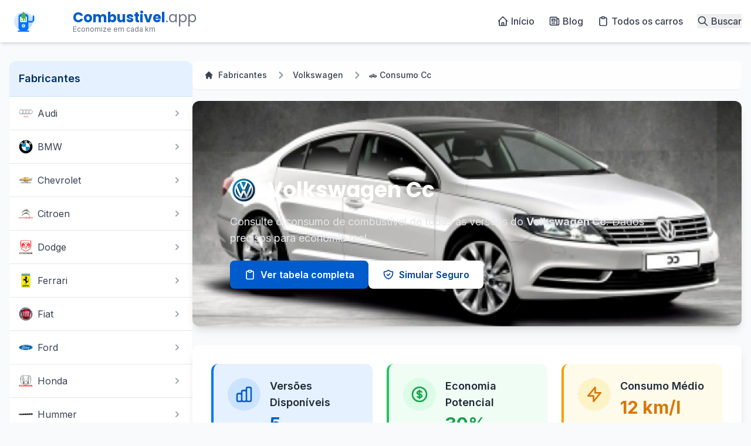

--- FILE ---
content_type: text/html; charset=UTF-8
request_url: https://combustivel.app/cc/c
body_size: 22633
content:
<!DOCTYPE html>
<html lang="pt-BR" prefix="og: http://ogp.me/ns#" class="scroll-smooth">
<head itemscope itemtype="http://schema.org/WebSite">
    <!-- Preconnects e DNS Prefetch -->
<link rel="preconnect" href="//adservice.google.com">
<link rel="preconnect" href="//www.googletagmanager.com">
<link rel="preconnect" href="//www.googletagservices.com">
<link rel="preconnect" href="//securepubads.g.doubleclick.net">
<link rel="preconnect" href="//googleads.g.doubleclick.net">
<link rel="preconnect" href="//tpc.googlesyndication.com">
<link rel="preconnect" href="//pagead2.googlesyndication.com">
<link rel="preconnect" href="//stats.g.doubleclick.net">
<link rel="preconnect" href="//m2d.m2.ai">
<link rel="dns-prefetch" href="//google.com">
<link rel="dns-prefetch" href="//ajax.googleapis.com">
<link rel="dns-prefetch" href="//fonts.googleapis.com">
<link rel="dns-prefetch" href="//maps.googleapis.com">
<link rel="dns-prefetch" href="//fonts.gstatic.com">
<link rel="dns-prefetch" href="//images.mapasapp.com">
<link rel="dns-prefetch" href="//adservice.google.com">
<link rel="dns-prefetch" href="//www.googletagmanager.com">
<link rel="dns-prefetch" href="//www.googletagservices.com">
<link rel="dns-prefetch" href="//securepubads.g.doubleclick.net">
<link rel="dns-prefetch" href="//pagead2.googlesyndication.com">
<link rel="dns-prefetch" href="//stats.g.doubleclick.net">
<link rel="dns-prefetch" href="//ssl.google-analytics.com">
<link rel="dns-prefetch" href="//m2d.m2.ai">

<meta name="verify-admitad" content="1e9d817270">

<!-- SEO -->
<title>→ Volkswagen Cc: Consumo de combustivel de 5 versões | COMBUSTIVEL.APP - It's Over 9000!</title><meta name="description" content="Dúvida em saber quanto seu carro está gastando? Veja aqui o consumo real de combustivel do carro Volkswagen Cc, encontre quanto consome na cidade e na estrada. ⛽ Consulte todas as 5 versões."><meta property="og:title" content="Over 9000 Thousand!"><meta property="og:description" content="For those who helped create the Genki Dama"><meta property="og:image" content="https://combustivel.app/imgs/meta/consumo-cc-2-0-tsi-dsg-2.jpg"><script type="application/ld+json">{"@context":"https://schema.org","@type":"WebPage","name":"Over 9000 Thousand!","description":"For those who helped create the Genki Dama"}</script>

<!-- Google Ads -->
<script async src="https://pagead2.googlesyndication.com/pagead/js/adsbygoogle.js?client=ca-pub-3724324162099546" crossorigin="anonymous"></script>

<!-- Google Tag -->
<script async src="https://www.googletagmanager.com/gtag/js?id=AW-980618545"></script>
<script>
    window.dataLayer = window.dataLayer || [];
    function gtag(){dataLayer.push(arguments);}
    gtag('js', new Date());
    gtag('config', 'AW-980618545');
    gtag('event', 'conversion', {'send_to': 'AW-980618545/_KaJCOyD1_cYELGazNMD'});
</script>

<meta name="viewport" content="width=device-width, initial-scale=1">

<!-- Metadados -->
<meta itemprop="name" content="Combustivel.app - Consulta o consumo de combustiveis dos carros" />
<meta itemprop="url" content="https://combustivel.app" />
<meta name="description" content="Consulte o consumo de combustível de mais de 1.000 modelos de carros. Economize dinheiro conhecendo o consumo real do seu veículo na cidade e na estrada." />
<meta name="keywords" content="consumo de combustível, economia de combustível, km/l, carros econômicos, gasolina, etanol, diesel, consumo na cidade, consumo na estrada" />

<!-- CSRF Token -->
<meta name="csrf-token" content="Z0HqmVFzKzwnVZ3ZO7CeC8UurUPA8RrevEL4QATx">

<!-- Fontes -->
<link href="https://fonts.googleapis.com/css2?family=Inter:wght@300;400;500;600;700&family=Poppins:wght@400;500;600;700&display=swap" rel="stylesheet">

<!-- TailwindCSS e Magic UI via CDN -->
<script src="https://cdn.tailwindcss.com"></script>
<script>
    tailwind.config = {
        theme: {
            extend: {
                colors: {
                    primary: {
                        50: '#e6f1ff',
                        100: '#cce3ff',
                        200: '#99c7ff',
                        300: '#66abff',
                        400: '#338fff',
                        500: '#0073ff',
                        600: '#005ccc',
                        700: '#004599',
                        800: '#002e66',
                        900: '#001733',
                    },
                },
                fontFamily: {
                    sans: ['Inter', 'sans-serif'],
                    heading: ['Poppins', 'sans-serif'],
                },
                animation: {
                    'bounce-slow': 'bounce 3s infinite',
                    'pulse-slow': 'pulse 3s cubic-bezier(0.4, 0, 0.6, 1) infinite',
                    'fade-in': 'fadeIn 0.5s ease-in-out',
                    'slide-up': 'slideUp 0.5s ease-in-out',
                    'slide-down': 'slideDown 0.5s ease-in-out',
                    'slide-in-right': 'slideInRight 0.5s ease-in-out',
                },
                keyframes: {
                    fadeIn: {
                        '0%': { opacity: '0' },
                        '100%': { opacity: '1' },
                    },
                    slideUp: {
                        '0%': { transform: 'translateY(20px)', opacity: '0' },
                        '100%': { transform: 'translateY(0)', opacity: '1' },
                    },
                    slideDown: {
                        '0%': { transform: 'translateY(-20px)', opacity: '0' },
                        '100%': { transform: 'translateY(0)', opacity: '1' },
                    },
                    slideInRight: {
                        '0%': { transform: 'translateX(20px)', opacity: '0' },
                        '100%': { transform: 'translateX(0)', opacity: '1' },
                    },
                },
                boxShadow: {
                    'card': '0 4px 20px rgba(0, 115, 255, 0.08)',
                    'card-hover': '0 10px 30px rgba(0, 115, 255, 0.15)',
                },
            }
        }
    }
</script>
<link href="https://cdn.jsdelivr.net/npm/@magic-ui/css@latest/dist/magic.min.css" rel="stylesheet">

<!-- Alpine.js -->
<script defer src="https://cdn.jsdelivr.net/npm/alpinejs@3.x.x/dist/cdn.min.js"></script>

<!-- Favicons -->
<link rel="apple-touch-icon" sizes="57x57" href="https://combustivel.app/fav/apple-icon-57x57.png">
<link rel="apple-touch-icon" sizes="60x60" href="https://combustivel.app/fav/apple-icon-60x60.png">
<link rel="apple-touch-icon" sizes="72x72" href="https://combustivel.app/fav/apple-icon-72x72.png">
<link rel="apple-touch-icon" sizes="76x76" href="https://combustivel.app/fav/apple-icon-76x76.png">
<link rel="apple-touch-icon" sizes="114x114" href="https://combustivel.app/fav/apple-icon-114x114.png">
<link rel="apple-touch-icon" sizes="120x120" href="https://combustivel.app/fav/apple-icon-120x120.png">
<link rel="apple-touch-icon" sizes="144x144" href="https://combustivel.app/fav/apple-icon-144x144.png">
<link rel="apple-touch-icon" sizes="152x152" href="https://combustivel.app/fav/apple-icon-152x152.png">
<link rel="apple-touch-icon" sizes="180x180" href="https://combustivel.app/fav/apple-icon-180x180.png">
<link rel="icon" type="image/png" sizes="192x192"  href="https://combustivel.app/fav/android-icon-192x192.png">
<link rel="icon" type="image/png" sizes="32x32" href="https://combustivel.app/fav/favicon-32x32.png">
<link rel="icon" type="image/png" sizes="96x96" href="https://combustivel.app/fav/favicon-96x96.png">
<link rel="icon" type="image/png" sizes="16x16" href="https://combustivel.app/fav/favicon-16x16.png">
<link rel="manifest" href="https://combustivel.app/fav/manifest.json">
<meta name="msapplication-TileImage" content="https://combustivel.app/fav/ms-icon-144x144.png">

<meta name="theme-color" content="#0073ff">

<!-- Estilos personalizados -->
<style>
    [x-cloak] { display: none !important; }
    
    /* Transições suaves */
    .transition-all {
        transition-property: all;
        transition-timing-function: cubic-bezier(0.4, 0, 0.2, 1);
        transition-duration: 300ms;
    }
    
    /* Efeito de gradiente animado */
    .gradient-animation {
        background: linear-gradient(-45deg, #0073ff, #0091ff, #00a1ff, #0073ff);
        background-size: 400% 400%;
        animation: gradient 15s ease infinite;
    }
    
    @keyframes gradient {
        0% { background-position: 0% 50%; }
        50% { background-position: 100% 50%; }
        100% { background-position: 0% 50%; }
    }
    
    /* Loader */
    #page-loader {
        transition: opacity 0.5s ease;
    }
    
    /* Efeito de hover nos cards */
    .card-hover {
        transition: transform 0.3s ease, box-shadow 0.3s ease;
    }
    
    .card-hover:hover {
        transform: translateY(-5px);
        box-shadow: 0 10px 30px rgba(0, 115, 255, 0.15);
    }
</style>


<!-- Schema.org Organization -->
<script type="application/ld+json">
    {
        "@context": "http://schema.org",
        "@type": "Organization",
        "name": "Combustivel.app",
        "url": "https://combustivel.app",
        "logo": "https://combustivel.app/fav/android-icon-192x192.png",
        "description": "Plataforma especializada em informações sobre consumo de combustível de veículos no Brasil.",
        "sameAs": [
            "https://facebook.com/combustivelapp",
            "https://twitter.com/combustivelapp",
            "https://instagram.com/combustivelapp"
        ]
    }
</script>

<!-- Schema.org WebSite -->
<script type="application/ld+json">
    {
        "@context": "http://schema.org",
        "@type": "WebSite",
        "name": "Combustivel.app - Consulta o consumo de combustiveis dos carros",
        "url": "https://combustivel.app",
        "potentialAction": {
            "@type": "SearchAction",
            "target": "https://combustivel.app/resultado-busca?q={search_term}",
            "query-input": "required name=search_term"
        }
    }
</script>

<!-- Schema.org BreadcrumbList (será preenchido dinamicamente em cada página) -->
<script type="application/ld+json">
    {
        "@context": "http://schema.org",
        "@type": "BreadcrumbList",
        "itemListElement": [{
            "@type": "ListItem",
            "position": 1,
            "name": "Início",
            "item": "https://combustivel.app"
        }]
    }
</script></head>
<body class="bg-gray-50 text-gray-800 font-sans antialiased" itemscope itemtype="http://schema.org/WebPage">
    <!-- Overlay de carregamento -->
    <div id="page-loader" class="fixed inset-0 z-[9999] flex items-center justify-center bg-white">
        <div class="flex flex-col items-center">
            <svg class="w-16 h-16 text-primary-500 animate-pulse" viewBox="0 0 240 200" fill="none" xmlns="http://www.w3.org/2000/svg">
                <!-- Bomba de combustível animada -->
                <path d="M60 160C60 170 70 180 80 180H160C170 180 180 170 180 160V60C180 50 170 40 160 40H80C70 40 60 50 60 60V160Z"
                      fill="#0073FF" stroke="#0073FF" stroke-width="4"/>
                <path d="M180 100H210C220 100 220 90 220 80V60C220 50 230 50 230 60V90C230 100 220 110 210 110H180"
                      fill="#0073FF" stroke="#0073FF" stroke-width="4"/>
                <rect x="80" y="60" width="80" height="60" rx="4" fill="white" stroke="#0073FF" stroke-width="2"/>
                <rect x="90" y="100" width="12" height="10" fill="#4CAF50" class="animate-pulse"/>
                <rect x="110" y="90" width="12" height="20" fill="#4CAF50" class="animate-pulse"/>
                <rect x="130" y="80" width="12" height="30" fill="#4CAF50" class="animate-pulse"/>
                <path class="animate-pulse" d="M90 90L110 80L130 70L150 60" stroke="#F9A825" stroke-width="4" stroke-linecap="round"/>
                <circle cx="120" cy="140" r="20" fill="white" stroke="#0073FF" stroke-width="2"/>
                <path class="animate-pulse" d="M120 130V150M114 134H126M114 146H126" stroke="#4CAF50" stroke-width="4" stroke-linecap="round"/>
                <rect x="50" y="180" width="140" height="10" rx="4" fill="#0073FF"/>
            </svg>
            <p class="mt-4 text-primary-600 font-medium">Carregando...</p>
        </div>
    </div>

    <header class="bg-white shadow-md z-50 animate-fade-in">
    <!-- Anúncio superior (opcional) -->
   
    <div class="container mx-auto px-4 py-3 flex items-center justify-between">
        <!-- Logo -->
        <div class="flex items-center">
            <a href="https://combustivel.app" class="flex items-center group">
                <!-- Novo logo moderno -->
                <div class="relative">
                    <svg class="h-12 w-auto" viewBox="0 0 240 120" fill="none" xmlns="http://www.w3.org/2000/svg">
                        <!-- Círculo de fundo com gradiente -->
                        <circle cx="60" cy="60" r="40" fill="url(#logoGradient)" class="group-hover:animate-pulse-slow"/>
                        
                        <!-- Bomba de combustível moderna -->
                        <path d="M40 90C40 95 45 100 50 100H70C75 100 80 95 80 90V40C80 35 75 30 70 30H50C45 30 40 35 40 40V90Z"
                              fill="#0073FF" stroke="#0073FF" stroke-width="2" class="group-hover:animate-pulse"/>
                        
                        <!-- Bico da bomba com animação -->
                        <path d="M80 60H95C100 60 100 55 100 50V40C100 35 105 35 105 40V55C105 60 100 65 95 65H80"
                              fill="#0073FF" stroke="#0073FF" stroke-width="2" class="group-hover:animate-pulse"/>
                        
                        <!-- Tela da bomba/gráfico -->
                        <rect x="45" y="40" width="30" height="25" rx="3" fill="white" stroke="#0073FF" stroke-width="1.5"/>
                        
                        <!-- Barras do gráfico com animação -->
                        <rect x="50" y="55" width="4" height="5" fill="#4CAF50" class="group-hover:animate-pulse"/>
                        <rect x="58" y="50" width="4" height="10" fill="#4CAF50" class="group-hover:animate-pulse"/>
                        <rect x="66" y="45" width="4" height="15" fill="#4CAF50" class="group-hover:animate-pulse"/>
                        
                        <!-- Linha de tendência com animação -->
                        <path d="M50 50L58 45L66 40" stroke="#F9A825" stroke-width="2" stroke-linecap="round" class="group-hover:animate-pulse"/>
                        
                        <!-- Gota de combustível -->
                        <path d="M60 20C60 20 50 30 50 40C50 45.5 54.5 50 60 50C65.5 50 70 45.5 70 40C70 30 60 20 60 20Z"
                              fill="#4CAF50" class="group-hover:animate-bounce-slow"/>
                        
                        <!-- Círculo do cifrão -->
                        <circle cx="60" cy="80" r="8" fill="white" stroke="#0073FF" stroke-width="1.5"/>
                        
                        <!-- Símbolo $ -->
                        <path d="M60 76V84M57 78H63M57 82H63" stroke="#4CAF50" stroke-width="2" stroke-linecap="round" class="group-hover:animate-pulse"/>
                        
                        <!-- Base da bomba -->
                        <rect x="35" y="100" width="50" height="5" rx="2.5" fill="#0073FF"/>
                        
                        <!-- Definição do gradiente -->
                        <defs>
                            <linearGradient id="logoGradient" x1="20" y1="20" x2="100" y2="100" gradientUnits="userSpaceOnUse">
                                <stop offset="0%" stop-color="#0073FF" stop-opacity="0.1"/>
                                <stop offset="100%" stop-color="#0073FF" stop-opacity="0.3"/>
                            </linearGradient>
                        </defs>
                    </svg>
                </div>
                
                <div class="ml-3">
                    <span class="text-2xl font-heading font-bold text-gray-800">
                        <span class="text-primary-600">Combustivel</span><span class="text-gray-500 font-normal">.app</span>
                    </span>
                    <p class="text-xs text-gray-500 -mt-1">Economize em cada km</p>
                </div>
            </a>
        </div>

        <!-- Menu Mobile -->
        <div class="md:hidden flex items-center">
            <button type="button" class="mobile-menu-button text-gray-500 hover:text-primary-500 focus:outline-none" aria-label="Toggle menu">
                <svg xmlns="http://www.w3.org/2000/svg" class="h-6 w-6" fill="none" viewBox="0 0 24 24" stroke="currentColor">
                    <path stroke-linecap="round" stroke-linejoin="round" stroke-width="2" d="M4 6h16M4 12h16M4 18h16" />
                </svg>
            </button>
        </div>

        <!-- Menu Desktop -->
        <nav class="hidden md:flex items-center space-x-6" role="navigation" itemscope itemtype="http://schema.org/SiteNavigationElement">
            <a itemprop="url" href="https://combustivel.app/#Marcas_de_Carro" class="text-gray-700 hover:text-primary-500 font-medium transition-colors duration-200 flex items-center">
                <svg xmlns="http://www.w3.org/2000/svg" class="h-5 w-5 mr-1" fill="none" viewBox="0 0 24 24" stroke="currentColor">
                    <path stroke-linecap="round" stroke-linejoin="round" stroke-width="2" d="M3 12l2-2m0 0l7-7 7 7M5 10v10a1 1 0 001 1h3m10-11l2 2m-2-2v10a1 1 0 01-1 1h-3m-6 0a1 1 0 001-1v-4a1 1 0 011-1h2a1 1 0 011 1v4a1 1 0 001 1m-6 0h6" />
                </svg>
                <span itemprop="name">Início</span>
            </a>
            <a itemprop="url" href="https://blog.combustivel.app" class="text-gray-700 hover:text-primary-500 font-medium transition-colors duration-200 flex items-center">
                <svg xmlns="http://www.w3.org/2000/svg" class="h-5 w-5 mr-1" fill="none" viewBox="0 0 24 24" stroke="currentColor">
                    <path stroke-linecap="round" stroke-linejoin="round" stroke-width="2" d="M19 20H5a2 2 0 01-2-2V6a2 2 0 012-2h10a2 2 0 012 2v1m2 13a2 2 0 01-2-2V7m2 13a2 2 0 002-2V9a2 2 0 00-2-2h-2m-4-3H9M7 16h6M7 8h6v4H7V8z" />
                </svg>
                <span itemprop="name">Blog</span>
            </a>
            <a itemprop="url" href="https://combustivel.app/carros" class="text-gray-700 hover:text-primary-500 font-medium transition-colors duration-200 flex items-center">
                <svg xmlns="http://www.w3.org/2000/svg" class="h-5 w-5 mr-1" fill="none" viewBox="0 0 24 24" stroke="currentColor">
                    <path stroke-linecap="round" stroke-linejoin="round" stroke-width="2" d="M9 5H7a2 2 0 00-2 2v12a2 2 0 002 2h10a2 2 0 002-2V7a2 2 0 00-2-2h-2M9 5a2 2 0 002 2h2a2 2 0 002-2M9 5a2 2 0 012-2h2a2 2 0 012 2" />
                </svg>
                <span itemprop="name">Todos os carros</span>
            </a>
            <div class="relative" x-data="{ isOpen: false }">
                <button @click="isOpen = !isOpen" class="flex items-center text-gray-700 hover:text-primary-500 font-medium transition-colors duration-200">
                    <svg xmlns="http://www.w3.org/2000/svg" class="h-5 w-5 mr-1" fill="none" viewBox="0 0 24 24" stroke="currentColor">
                        <path stroke-linecap="round" stroke-linejoin="round" stroke-width="2" d="M21 21l-6-6m2-5a7 7 0 11-14 0 7 7 0 0114 0z" />
                    </svg>
                    <span>Buscar</span>
                </button>
                
                <!-- Dropdown de busca -->
                <div x-show="isOpen" @click.away="isOpen = false" x-transition:enter="transition ease-out duration-200" x-transition:enter-start="opacity-0 scale-95" x-transition:enter-end="opacity-100 scale-100" x-transition:leave="transition ease-in duration-150" x-transition:leave-start="opacity-100 scale-100" x-transition:leave-end="opacity-0 scale-95" class="absolute right-0 mt-2 w-64 bg-white rounded-lg shadow-lg p-4 z-50" x-cloak>
                    <form action="https://combustivel.app/resultado-busca" method="get">
                        <div class="flex">
                            <input type="text" name="q" placeholder="Buscar carros..." class="flex-1 px-4 py-2 border border-gray-300 rounded-l-lg focus:ring-2 focus:ring-primary-500 focus:border-primary-500">
                            <button type="submit" class="bg-primary-500 text-white px-4 py-2 rounded-r-lg hover:bg-primary-600 transition-colors duration-200">
                                <svg xmlns="http://www.w3.org/2000/svg" class="h-5 w-5" fill="none" viewBox="0 0 24 24" stroke="currentColor">
                                    <path stroke-linecap="round" stroke-linejoin="round" stroke-width="2" d="M21 21l-6-6m2-5a7 7 0 11-14 0 7 7 0 0114 0z" />
                                </svg>
                            </button>
                        </div>
                    </form>
                </div>
            </div>
        </nav>
    </div>

    <!-- Menu Mobile (escondido por padrão) -->
    <div class="mobile-menu hidden md:hidden">
        <div class="px-2 pt-2 pb-3 space-y-1 sm:px-3 bg-white border-t border-gray-200">
            <a href="https://combustivel.app/#Marcas_de_Carro" class="block px-3 py-2 rounded-md text-base font-medium text-gray-700 hover:text-primary-500 hover:bg-gray-50 flex items-center">
                <svg xmlns="http://www.w3.org/2000/svg" class="h-5 w-5 mr-2" fill="none" viewBox="0 0 24 24" stroke="currentColor">
                    <path stroke-linecap="round" stroke-linejoin="round" stroke-width="2" d="M3 12l2-2m0 0l7-7 7 7M5 10v10a1 1 0 001 1h3m10-11l2 2m-2-2v10a1 1 0 01-1 1h-3m-6 0a1 1 0 001-1v-4a1 1 0 011-1h2a1 1 0 011 1v4a1 1 0 001 1m-6 0h6" />
                </svg>
                Início
            </a>
            <a href="https://blog.combustivel.app" class="block px-3 py-2 rounded-md text-base font-medium text-gray-700 hover:text-primary-500 hover:bg-gray-50 flex items-center">
                <svg xmlns="http://www.w3.org/2000/svg" class="h-5 w-5 mr-2" fill="none" viewBox="0 0 24 24" stroke="currentColor">
                    <path stroke-linecap="round" stroke-linejoin="round" stroke-width="2" d="M19 20H5a2 2 0 01-2-2V6a2 2 0 012-2h10a2 2 0 012 2v1m2 13a2 2 0 01-2-2V7m2 13a2 2 0 002-2V9a2 2 0 00-2-2h-2m-4-3H9M7 16h6M7 8h6v4H7V8z" />
                </svg>
                Blog
            </a>
            <a href="https://combustivel.app/carros" class="block px-3 py-2 rounded-md text-base font-medium text-gray-700 hover:text-primary-500 hover:bg-gray-50 flex items-center">
                <svg xmlns="http://www.w3.org/2000/svg" class="h-5 w-5 mr-2" fill="none" viewBox="0 0 24 24" stroke="currentColor">
                    <path stroke-linecap="round" stroke-linejoin="round" stroke-width="2" d="M9 5H7a2 2 0 00-2 2v12a2 2 0 002 2h10a2 2 0 002-2V7a2 2 0 00-2-2h-2M9 5a2 2 0 002 2h2a2 2 0 002-2M9 5a2 2 0 012-2h2a2 2 0 012 2" />
                </svg>
                Todos os carros
            </a>
            
            <!-- Formulário de busca mobile -->
            <div class="px-3 py-2">
                <form action="https://combustivel.app/resultado-busca" method="get">
                    <div class="flex">
                        <input type="text" name="q" placeholder="Buscar carros..." class="flex-1 px-4 py-2 border border-gray-300 rounded-l-lg focus:ring-2 focus:ring-primary-500 focus:border-primary-500">
                        <button type="submit" class="bg-primary-500 text-white px-4 py-2 rounded-r-lg hover:bg-primary-600 transition-colors duration-200">
                            <svg xmlns="http://www.w3.org/2000/svg" class="h-5 w-5" fill="none" viewBox="0 0 24 24" stroke="currentColor">
                                <path stroke-linecap="round" stroke-linejoin="round" stroke-width="2" d="M21 21l-6-6m2-5a7 7 0 11-14 0 7 7 0 0114 0z" />
                            </svg>
                        </button>
                    </div>
                </form>
            </div>
        </div>
    </div>
</header>
    <!-- Conteúdo Principal -->
    <main class="min-h-screen">
        <article class="py-8">
    <div class="container mx-auto px-4">
        <div class="flex flex-col md:flex-row gap-8">
            <!-- Sidebar -->
            <aside class="w-full md:w-1/4">
                <!-- Mobile Selectors -->
                <div class="md:hidden bg-white rounded-xl shadow-sm p-4 mb-6">
                    <div class="mb-4">
                        <label for="FabricanteSelect" class="block text-sm font-medium text-gray-700 mb-1">Selecione o Fabricante</label>
                        <select id="FabricanteSelect" class="block w-full py-2 px-3 border border-gray-300 bg-white rounded-md shadow-sm focus:outline-none focus:ring-primary-500 focus:border-primary-500">
                            <option value="">Por Favor Escolha</option>
                                                                                                <option value="https://combustivel.app/adamo/f">Adamo</option>
                                                                                                                                <option value="https://combustivel.app/agrale/f">Agrale</option>
                                                                                                                                <option value="https://combustivel.app/alfa-romeo/f">Alfa Romeo</option>
                                                                                                                                <option value="https://combustivel.app/ariel/f">Ariel</option>
                                                                                                                                <option value="https://combustivel.app/asia/f">Asia</option>
                                                                                                                                <option value="https://combustivel.app/aston-martin/f">Aston Martin</option>
                                                                                                                                <option value="https://combustivel.app/audi/f">Audi</option>
                                                                                                                                <option value="https://combustivel.app/bentley/f">Bentley</option>
                                                                                                                                <option value="https://combustivel.app/bmw/f">BMW</option>
                                                                                                                                <option value="https://combustivel.app/brm/f">BRM</option>
                                                                                                                                <option value="https://combustivel.app/bugatti/f">Bugatti</option>
                                                                                                                                <option value="https://combustivel.app/cadillac/f">Cadillac</option>
                                                                                                                                <option value="https://combustivel.app/caterham/f">Caterham</option>
                                                                                                                                <option value="https://combustivel.app/cbt/f">CBT</option>
                                                                                                                                <option value="https://combustivel.app/chamonix/f">Chamonix</option>
                                                                                                                                <option value="https://combustivel.app/chana/f">Chana</option>
                                                                                                                                <option value="https://combustivel.app/chery/f">Chery</option>
                                                                                                                                <option value="https://combustivel.app/chevrolet/f">Chevrolet</option>
                                                                                                                                <option value="https://combustivel.app/chrysler/f">Chrysler</option>
                                                                                                                                <option value="https://combustivel.app/citroen/f">Citroen</option>
                                                                                                                                <option value="https://combustivel.app/cross-lander/f">Cross Lander</option>
                                                                                                                                <option value="https://combustivel.app/daewoo/f">Daewoo</option>
                                                                                                                                <option value="https://combustivel.app/daihatsu/f">Daihatsu</option>
                                                                                                                                <option value="https://combustivel.app/delorean/f">DeLorean</option>
                                                                                                                                <option value="https://combustivel.app/dodge/f">Dodge</option>
                                                                                                                                <option value="https://combustivel.app/effa/f">Effa</option>
                                                                                                                                <option value="https://combustivel.app/engesa/f">Engesa</option>
                                                                                                                                <option value="https://combustivel.app/envemo/f">Envemo</option>
                                                                                                                                <option value="https://combustivel.app/ferrari/f">Ferrari</option>
                                                                                                                                <option value="https://combustivel.app/fiat/f">Fiat</option>
                                                                                                                                <option value="https://combustivel.app/ford/f">Ford</option>
                                                                                                                                <option value="https://combustivel.app/gurgel/f">Gurgel</option>
                                                                                                                                <option value="https://combustivel.app/hafei/f">Hafei</option>
                                                                                                                                <option value="https://combustivel.app/hofstetter/f">Hofstetter</option>
                                                                                                                                <option value="https://combustivel.app/honda/f">Honda</option>
                                                                                                                                <option value="https://combustivel.app/hummer/f">Hummer</option>
                                                                                                                                <option value="https://combustivel.app/hyundai/f">Hyundai</option>
                                                                                                                                <option value="https://combustivel.app/infiniti/f">Infiniti</option>
                                                                                                                                <option value="https://combustivel.app/iveco/f">Iveco</option>
                                                                                                                                <option value="https://combustivel.app/jac/f">JAC</option>
                                                                                                                                <option value="https://combustivel.app/jaguar/f">Jaguar</option>
                                                                                                                                <option value="https://combustivel.app/jeep/f">Jeep</option>
                                                                                                                                <option value="https://combustivel.app/jinbei/f">Jinbei</option>
                                                                                                                                <option value="https://combustivel.app/jpx/f">JPX</option>
                                                                                                                                <option value="https://combustivel.app/kia/f">Kia</option>
                                                                                                                                <option value="https://combustivel.app/koenigsegg/f">Koenigsegg</option>
                                                                                                                                <option value="https://combustivel.app/ktm/f">KTM</option>
                                                                                                                                <option value="https://combustivel.app/lada/f">Lada</option>
                                                                                                                                <option value="https://combustivel.app/lamborghini/f">Lamborghini</option>
                                                                                                                                <option value="https://combustivel.app/land-rover/f">Land Rover</option>
                                                                                                                                <option value="https://combustivel.app/lexus/f">Lexus</option>
                                                                                                                                <option value="https://combustivel.app/lifan/f">Lifan</option>
                                                                                                                                <option value="https://combustivel.app/lobini/f">Lobini</option>
                                                                                                                                <option value="https://combustivel.app/lotus/f">Lotus</option>
                                                                                                                                <option value="https://combustivel.app/mahindra/f">Mahindra</option>
                                                                                                                                <option value="https://combustivel.app/maserati/f">Maserati</option>
                                                                                                                                <option value="https://combustivel.app/mazda/f">Mazda</option>
                                                                                                                                <option value="https://combustivel.app/mclaren/f">McLaren</option>
                                                                                                                                <option value="https://combustivel.app/mercedes-benz/f">Mercedes-Benz</option>
                                                                                                                                <option value="https://combustivel.app/mg/f">MG</option>
                                                                                                                                <option value="https://combustivel.app/mini/f">Mini</option>
                                                                                                                                <option value="https://combustivel.app/mitsubishi/f">Mitsubishi</option>
                                                                                                                                <option value="https://combustivel.app/miura/f">Miura</option>
                                                                                                                                <option value="https://combustivel.app/mp-lafer/f">MP Lafer</option>
                                                                                                                                <option value="https://combustivel.app/nissan/f">Nissan</option>
                                                                                                                                <option value="https://combustivel.app/pagani/f">Pagani</option>
                                                                                                                                <option value="https://combustivel.app/peugeot/f">Peugeot</option>
                                                                                                                                <option value="https://combustivel.app/pontiac/f">Pontiac</option>
                                                                                                                                <option value="https://combustivel.app/porsche/f">Porsche</option>
                                                                                                                                <option value="https://combustivel.app/puma/f">Puma</option>
                                                                                                                                <option value="https://combustivel.app/rely/f">Rely</option>
                                                                                                                                <option value="https://combustivel.app/renault/f">Renault</option>
                                                                                                                                <option value="https://combustivel.app/rolls-royce/f">Rolls-Royce</option>
                                                                                                                                <option value="https://combustivel.app/saab/f">Saab</option>
                                                                                                                                <option value="https://combustivel.app/saleen/f">Saleen</option>
                                                                                                                                <option value="https://combustivel.app/santa-matilde/f">Santa Matilde</option>
                                                                                                                                <option value="https://combustivel.app/santana/f">Santana</option>
                                                                                                                                <option value="https://combustivel.app/seat/f">Seat</option>
                                                                                                                                <option value="https://combustivel.app/shineray/f">Shineray</option>
                                                                                                                                <option value="https://combustivel.app/smart/f">Smart</option>
                                                                                                                                <option value="https://combustivel.app/ssangyong/f">Ssangyong</option>
                                                                                                                                <option value="https://combustivel.app/subaru/f">Subaru</option>
                                                                                                                                <option value="https://combustivel.app/suzuki/f">Suzuki</option>
                                                                                                                                <option value="https://combustivel.app/tac/f">TAC</option>
                                                                                                                                <option value="https://combustivel.app/tesla/f">Tesla</option>
                                                                                                                                <option value="https://combustivel.app/toyota/f">Toyota</option>
                                                                                                                                <option value="https://combustivel.app/troller/f">Troller</option>
                                                                                                                                <option value="https://combustivel.app/volkswagen/f" selected>Volkswagen</option>
                                                                                                                                <option value="https://combustivel.app/volvo/f">Volvo</option>
                                                                                    </select>
                    </div>

                    <div class="mb-4">
                        <label for="CarroSelect" class="block text-sm font-medium text-gray-700 mb-1">Selecione o Carro</label>
                        <select id="CarroSelect" class="block w-full py-2 px-3 border border-gray-300 bg-white rounded-md shadow-sm focus:outline-none focus:ring-primary-500 focus:border-primary-500">
                            <option value="">Por Favor Escolha</option>
                                                                                                <option value="https://combustivel.app/amarok/c">Amarok</option>
                                                                                                                                <option value="https://combustivel.app/apollo/c">Apollo</option>
                                                                                                                                <option value="https://combustivel.app/bora/c">Bora</option>
                                                                                                                                <option value="https://combustivel.app/brasilia/c">Brasilia</option>
                                                                                                                                <option value="https://combustivel.app/caravelle/c">Caravelle</option>
                                                                                                                                <option value="https://combustivel.app/cc/c" selected>Cc</option>
                                                                                                                                <option value="https://combustivel.app/crossfox/c">Crossfox</option>
                                                                                                                                <option value="https://combustivel.app/eos/c">Eos</option>
                                                                                                                                <option value="https://combustivel.app/fox/c">Fox</option>
                                                                                                                                <option value="https://combustivel.app/fusca/c">Fusca</option>
                                                                                                                                <option value="https://combustivel.app/gol/c">Gol</option>
                                                                                                                                <option value="https://combustivel.app/golf/c">Golf</option>
                                                                                                                                <option value="https://combustivel.app/golf-variant/c">Golf Variant</option>
                                                                                                                                <option value="https://combustivel.app/jetta/c">Jetta</option>
                                                                                                                                <option value="https://combustivel.app/jetta-variant/c">Jetta Variant</option>
                                                                                                                                <option value="https://combustivel.app/karmann-ghia/c">Karmann-ghia</option>
                                                                                                                                <option value="https://combustivel.app/kombi/c">Kombi</option>
                                                                                                                                <option value="https://combustivel.app/logus/c">Logus</option>
                                                                                                                                <option value="https://combustivel.app/new-beetle/c">New Beetle</option>
                                                                                                                                <option value="https://combustivel.app/parati/c">Parati</option>
                                                                                                                                <option value="https://combustivel.app/passat/c">Passat</option>
                                                                                                                                <option value="https://combustivel.app/passat-variant/c">Passat Variant</option>
                                                                                                                                <option value="https://combustivel.app/phaeton/c">Phaeton</option>
                                                                                                                                <option value="https://combustivel.app/pointer/c">Pointer</option>
                                                                                                                                <option value="https://combustivel.app/polo/c">Polo</option>
                                                                                                                                <option value="https://combustivel.app/polo-classic/c">Polo Classic</option>
                                                                                                                                <option value="https://combustivel.app/polo-sedan/c">Polo Sedan</option>
                                                                                                                                <option value="https://combustivel.app/quantum/c">Quantum</option>
                                                                                                                                <option value="https://combustivel.app/santana/c">Santana</option>
                                                                                                                                <option value="https://combustivel.app/saveiro/c">Saveiro</option>
                                                                                                                                <option value="https://combustivel.app/sp2/c">Sp2</option>
                                                                                                                                <option value="https://combustivel.app/space-cross/c">Space Cross</option>
                                                                                                                                <option value="https://combustivel.app/spacefox/c">Spacefox</option>
                                                                                                                                <option value="https://combustivel.app/tiguan/c">Tiguan</option>
                                                                                                                                <option value="https://combustivel.app/tl/c">Tl</option>
                                                                                                                                <option value="https://combustivel.app/touareg/c">Touareg</option>
                                                                                                                                <option value="https://combustivel.app/up/c">Up</option>
                                                                                                                                <option value="https://combustivel.app/van/c">Van</option>
                                                                                                                                <option value="https://combustivel.app/variant/c">Variant</option>
                                                                                                                                <option value="https://combustivel.app/virtus/c">Virtus</option>
                                                                                                                                <option value="https://combustivel.app/voyage/c">Voyage</option>
                                                                                    </select>
                    </div>

                    <div class="mb-4">
                        <label for="ModeloSelect" class="block text-sm font-medium text-gray-700 mb-1">Selecione o Modelo</label>
                        <select id="ModeloSelect" class="block w-full py-2 px-3 border border-gray-300 bg-white rounded-md shadow-sm focus:outline-none focus:ring-primary-500 focus:border-primary-500">
                            <option value="" selected>Por Favor Escolha Modelo</option>
                                                            <option value="https://combustivel.app/cc-3-6-v6-dsg-4motion/2013">2013 - CC 3.6 V6 DSG 4Motion</option>
                                                            <option value="https://combustivel.app/cc-2-0-tsi-dsg/2014">2014 - CC 2.0 TSi DSG</option>
                                                            <option value="https://combustivel.app/cc-r-line-3-6-v6-dsg-4motion/2014">2014 - CC R-Line 3.6 V6 DSG 4Motion</option>
                                                            <option value="https://combustivel.app/cc-2-0-tsi-dsg-1/2015">2015 - CC 2.0 TSi DSG</option>
                                                            <option value="https://combustivel.app/cc-2-0-tsi-dsg-2/2016">2016 - CC 2.0 TSi DSG</option>
                                                    </select>
                    </div>

                    <a href="https://combustivel.app/#Marcas_de_Carro" class="inline-flex items-center text-primary-600 hover:text-primary-700 font-medium">
                        Todas as marcas
                        <svg xmlns="http://www.w3.org/2000/svg" class="h-5 w-5 ml-1" viewBox="0 0 20 20" fill="currentColor">
                            <path fill-rule="evenodd" d="M7.293 14.707a1 1 0 010-1.414L10.586 10 7.293 6.707a1 1 0 011.414-1.414l4 4a1 1 0 010 1.414l-4 4a1 1 0 01-1.414 0z" clip-rule="evenodd" />
                        </svg>
                    </a>
                </div>

                <!-- Desktop Sidebar -->
                <div class="hidden md:block bg-white rounded-xl shadow-sm overflow-hidden">
                    <div class="p-4 bg-primary-50 border-b border-primary-100">
                        <h2 class="text-lg font-semibold text-primary-800">Fabricantes</h2>
                    </div>
                    
                    <ul class="divide-y divide-gray-200">
                                                    <li>
                                <a href="https://combustivel.app/audi/f" class="flex items-center p-4 text-gray-700 hover:bg-gray-50">
                                    <img src="https://combustivel.app/imgs/marcas/audi.png" alt="Audi" class="w-6 h-6 mr-2">
                                    Audi
                                    <svg xmlns="http://www.w3.org/2000/svg" class="h-5 w-5 ml-auto text-gray-400" viewBox="0 0 20 20" fill="currentColor">
                                        <path fill-rule="evenodd" d="M7.293 14.707a1 1 0 010-1.414L10.586 10 7.293 6.707a1 1 0 011.414-1.414l4 4a1 1 0 010 1.414l-4 4a1 1 0 01-1.414 0z" clip-rule="evenodd" />
                                    </svg>
                                </a>
                            </li>
                                                    <li>
                                <a href="https://combustivel.app/bmw/f" class="flex items-center p-4 text-gray-700 hover:bg-gray-50">
                                    <img src="https://combustivel.app/imgs/marcas/bmw.png" alt="BMW" class="w-6 h-6 mr-2">
                                    BMW
                                    <svg xmlns="http://www.w3.org/2000/svg" class="h-5 w-5 ml-auto text-gray-400" viewBox="0 0 20 20" fill="currentColor">
                                        <path fill-rule="evenodd" d="M7.293 14.707a1 1 0 010-1.414L10.586 10 7.293 6.707a1 1 0 011.414-1.414l4 4a1 1 0 010 1.414l-4 4a1 1 0 01-1.414 0z" clip-rule="evenodd" />
                                    </svg>
                                </a>
                            </li>
                                                    <li>
                                <a href="https://combustivel.app/chevrolet/f" class="flex items-center p-4 text-gray-700 hover:bg-gray-50">
                                    <img src="https://combustivel.app/imgs/marcas/chevrolet.png" alt="Chevrolet" class="w-6 h-6 mr-2">
                                    Chevrolet
                                    <svg xmlns="http://www.w3.org/2000/svg" class="h-5 w-5 ml-auto text-gray-400" viewBox="0 0 20 20" fill="currentColor">
                                        <path fill-rule="evenodd" d="M7.293 14.707a1 1 0 010-1.414L10.586 10 7.293 6.707a1 1 0 011.414-1.414l4 4a1 1 0 010 1.414l-4 4a1 1 0 01-1.414 0z" clip-rule="evenodd" />
                                    </svg>
                                </a>
                            </li>
                                                    <li>
                                <a href="https://combustivel.app/citroen/f" class="flex items-center p-4 text-gray-700 hover:bg-gray-50">
                                    <img src="https://combustivel.app/imgs/marcas/citroen.png" alt="Citroen" class="w-6 h-6 mr-2">
                                    Citroen
                                    <svg xmlns="http://www.w3.org/2000/svg" class="h-5 w-5 ml-auto text-gray-400" viewBox="0 0 20 20" fill="currentColor">
                                        <path fill-rule="evenodd" d="M7.293 14.707a1 1 0 010-1.414L10.586 10 7.293 6.707a1 1 0 011.414-1.414l4 4a1 1 0 010 1.414l-4 4a1 1 0 01-1.414 0z" clip-rule="evenodd" />
                                    </svg>
                                </a>
                            </li>
                                                    <li>
                                <a href="https://combustivel.app/dodge/f" class="flex items-center p-4 text-gray-700 hover:bg-gray-50">
                                    <img src="https://combustivel.app/imgs/marcas/dodge.png" alt="Dodge" class="w-6 h-6 mr-2">
                                    Dodge
                                    <svg xmlns="http://www.w3.org/2000/svg" class="h-5 w-5 ml-auto text-gray-400" viewBox="0 0 20 20" fill="currentColor">
                                        <path fill-rule="evenodd" d="M7.293 14.707a1 1 0 010-1.414L10.586 10 7.293 6.707a1 1 0 011.414-1.414l4 4a1 1 0 010 1.414l-4 4a1 1 0 01-1.414 0z" clip-rule="evenodd" />
                                    </svg>
                                </a>
                            </li>
                                                    <li>
                                <a href="https://combustivel.app/ferrari/f" class="flex items-center p-4 text-gray-700 hover:bg-gray-50">
                                    <img src="https://combustivel.app/imgs/marcas/ferrari.png" alt="Ferrari" class="w-6 h-6 mr-2">
                                    Ferrari
                                    <svg xmlns="http://www.w3.org/2000/svg" class="h-5 w-5 ml-auto text-gray-400" viewBox="0 0 20 20" fill="currentColor">
                                        <path fill-rule="evenodd" d="M7.293 14.707a1 1 0 010-1.414L10.586 10 7.293 6.707a1 1 0 011.414-1.414l4 4a1 1 0 010 1.414l-4 4a1 1 0 01-1.414 0z" clip-rule="evenodd" />
                                    </svg>
                                </a>
                            </li>
                                                    <li>
                                <a href="https://combustivel.app/fiat/f" class="flex items-center p-4 text-gray-700 hover:bg-gray-50">
                                    <img src="https://combustivel.app/imgs/marcas/fiat.png" alt="Fiat" class="w-6 h-6 mr-2">
                                    Fiat
                                    <svg xmlns="http://www.w3.org/2000/svg" class="h-5 w-5 ml-auto text-gray-400" viewBox="0 0 20 20" fill="currentColor">
                                        <path fill-rule="evenodd" d="M7.293 14.707a1 1 0 010-1.414L10.586 10 7.293 6.707a1 1 0 011.414-1.414l4 4a1 1 0 010 1.414l-4 4a1 1 0 01-1.414 0z" clip-rule="evenodd" />
                                    </svg>
                                </a>
                            </li>
                                                    <li>
                                <a href="https://combustivel.app/ford/f" class="flex items-center p-4 text-gray-700 hover:bg-gray-50">
                                    <img src="https://combustivel.app/imgs/marcas/ford.png" alt="Ford" class="w-6 h-6 mr-2">
                                    Ford
                                    <svg xmlns="http://www.w3.org/2000/svg" class="h-5 w-5 ml-auto text-gray-400" viewBox="0 0 20 20" fill="currentColor">
                                        <path fill-rule="evenodd" d="M7.293 14.707a1 1 0 010-1.414L10.586 10 7.293 6.707a1 1 0 011.414-1.414l4 4a1 1 0 010 1.414l-4 4a1 1 0 01-1.414 0z" clip-rule="evenodd" />
                                    </svg>
                                </a>
                            </li>
                                                    <li>
                                <a href="https://combustivel.app/honda/f" class="flex items-center p-4 text-gray-700 hover:bg-gray-50">
                                    <img src="https://combustivel.app/imgs/marcas/honda.png" alt="Honda" class="w-6 h-6 mr-2">
                                    Honda
                                    <svg xmlns="http://www.w3.org/2000/svg" class="h-5 w-5 ml-auto text-gray-400" viewBox="0 0 20 20" fill="currentColor">
                                        <path fill-rule="evenodd" d="M7.293 14.707a1 1 0 010-1.414L10.586 10 7.293 6.707a1 1 0 011.414-1.414l4 4a1 1 0 010 1.414l-4 4a1 1 0 01-1.414 0z" clip-rule="evenodd" />
                                    </svg>
                                </a>
                            </li>
                                                    <li>
                                <a href="https://combustivel.app/hummer/f" class="flex items-center p-4 text-gray-700 hover:bg-gray-50">
                                    <img src="https://combustivel.app/imgs/marcas/hummer.png" alt="Hummer" class="w-6 h-6 mr-2">
                                    Hummer
                                    <svg xmlns="http://www.w3.org/2000/svg" class="h-5 w-5 ml-auto text-gray-400" viewBox="0 0 20 20" fill="currentColor">
                                        <path fill-rule="evenodd" d="M7.293 14.707a1 1 0 010-1.414L10.586 10 7.293 6.707a1 1 0 011.414-1.414l4 4a1 1 0 010 1.414l-4 4a1 1 0 01-1.414 0z" clip-rule="evenodd" />
                                    </svg>
                                </a>
                            </li>
                                                    <li>
                                <a href="https://combustivel.app/hyundai/f" class="flex items-center p-4 text-gray-700 hover:bg-gray-50">
                                    <img src="https://combustivel.app/imgs/marcas/hyundai.png" alt="Hyundai" class="w-6 h-6 mr-2">
                                    Hyundai
                                    <svg xmlns="http://www.w3.org/2000/svg" class="h-5 w-5 ml-auto text-gray-400" viewBox="0 0 20 20" fill="currentColor">
                                        <path fill-rule="evenodd" d="M7.293 14.707a1 1 0 010-1.414L10.586 10 7.293 6.707a1 1 0 011.414-1.414l4 4a1 1 0 010 1.414l-4 4a1 1 0 01-1.414 0z" clip-rule="evenodd" />
                                    </svg>
                                </a>
                            </li>
                                                    <li>
                                <a href="https://combustivel.app/jac/f" class="flex items-center p-4 text-gray-700 hover:bg-gray-50">
                                    <img src="https://combustivel.app/imgs/marcas/jac.png" alt="JAC" class="w-6 h-6 mr-2">
                                    JAC
                                    <svg xmlns="http://www.w3.org/2000/svg" class="h-5 w-5 ml-auto text-gray-400" viewBox="0 0 20 20" fill="currentColor">
                                        <path fill-rule="evenodd" d="M7.293 14.707a1 1 0 010-1.414L10.586 10 7.293 6.707a1 1 0 011.414-1.414l4 4a1 1 0 010 1.414l-4 4a1 1 0 01-1.414 0z" clip-rule="evenodd" />
                                    </svg>
                                </a>
                            </li>
                                                    <li>
                                <a href="https://combustivel.app/jeep/f" class="flex items-center p-4 text-gray-700 hover:bg-gray-50">
                                    <img src="https://combustivel.app/imgs/marcas/jeep.png" alt="Jeep" class="w-6 h-6 mr-2">
                                    Jeep
                                    <svg xmlns="http://www.w3.org/2000/svg" class="h-5 w-5 ml-auto text-gray-400" viewBox="0 0 20 20" fill="currentColor">
                                        <path fill-rule="evenodd" d="M7.293 14.707a1 1 0 010-1.414L10.586 10 7.293 6.707a1 1 0 011.414-1.414l4 4a1 1 0 010 1.414l-4 4a1 1 0 01-1.414 0z" clip-rule="evenodd" />
                                    </svg>
                                </a>
                            </li>
                                                    <li>
                                <a href="https://combustivel.app/kia/f" class="flex items-center p-4 text-gray-700 hover:bg-gray-50">
                                    <img src="https://combustivel.app/imgs/marcas/kia.png" alt="Kia" class="w-6 h-6 mr-2">
                                    Kia
                                    <svg xmlns="http://www.w3.org/2000/svg" class="h-5 w-5 ml-auto text-gray-400" viewBox="0 0 20 20" fill="currentColor">
                                        <path fill-rule="evenodd" d="M7.293 14.707a1 1 0 010-1.414L10.586 10 7.293 6.707a1 1 0 011.414-1.414l4 4a1 1 0 010 1.414l-4 4a1 1 0 01-1.414 0z" clip-rule="evenodd" />
                                    </svg>
                                </a>
                            </li>
                                                    <li>
                                <a href="https://combustivel.app/land-rover/f" class="flex items-center p-4 text-gray-700 hover:bg-gray-50">
                                    <img src="https://combustivel.app/imgs/marcas/land-rover.png" alt="Land Rover" class="w-6 h-6 mr-2">
                                    Land Rover
                                    <svg xmlns="http://www.w3.org/2000/svg" class="h-5 w-5 ml-auto text-gray-400" viewBox="0 0 20 20" fill="currentColor">
                                        <path fill-rule="evenodd" d="M7.293 14.707a1 1 0 010-1.414L10.586 10 7.293 6.707a1 1 0 011.414-1.414l4 4a1 1 0 010 1.414l-4 4a1 1 0 01-1.414 0z" clip-rule="evenodd" />
                                    </svg>
                                </a>
                            </li>
                                                    <li>
                                <a href="https://combustivel.app/mercedes-benz/f" class="flex items-center p-4 text-gray-700 hover:bg-gray-50">
                                    <img src="https://combustivel.app/imgs/marcas/mercedes-benz.png" alt="Mercedes-Benz" class="w-6 h-6 mr-2">
                                    Mercedes-Benz
                                    <svg xmlns="http://www.w3.org/2000/svg" class="h-5 w-5 ml-auto text-gray-400" viewBox="0 0 20 20" fill="currentColor">
                                        <path fill-rule="evenodd" d="M7.293 14.707a1 1 0 010-1.414L10.586 10 7.293 6.707a1 1 0 011.414-1.414l4 4a1 1 0 010 1.414l-4 4a1 1 0 01-1.414 0z" clip-rule="evenodd" />
                                    </svg>
                                </a>
                            </li>
                                                    <li>
                                <a href="https://combustivel.app/mitsubishi/f" class="flex items-center p-4 text-gray-700 hover:bg-gray-50">
                                    <img src="https://combustivel.app/imgs/marcas/mitsubishi.png" alt="Mitsubishi" class="w-6 h-6 mr-2">
                                    Mitsubishi
                                    <svg xmlns="http://www.w3.org/2000/svg" class="h-5 w-5 ml-auto text-gray-400" viewBox="0 0 20 20" fill="currentColor">
                                        <path fill-rule="evenodd" d="M7.293 14.707a1 1 0 010-1.414L10.586 10 7.293 6.707a1 1 0 011.414-1.414l4 4a1 1 0 010 1.414l-4 4a1 1 0 01-1.414 0z" clip-rule="evenodd" />
                                    </svg>
                                </a>
                            </li>
                                                    <li>
                                <a href="https://combustivel.app/nissan/f" class="flex items-center p-4 text-gray-700 hover:bg-gray-50">
                                    <img src="https://combustivel.app/imgs/marcas/nissan.png" alt="Nissan" class="w-6 h-6 mr-2">
                                    Nissan
                                    <svg xmlns="http://www.w3.org/2000/svg" class="h-5 w-5 ml-auto text-gray-400" viewBox="0 0 20 20" fill="currentColor">
                                        <path fill-rule="evenodd" d="M7.293 14.707a1 1 0 010-1.414L10.586 10 7.293 6.707a1 1 0 011.414-1.414l4 4a1 1 0 010 1.414l-4 4a1 1 0 01-1.414 0z" clip-rule="evenodd" />
                                    </svg>
                                </a>
                            </li>
                                                    <li>
                                <a href="https://combustivel.app/peugeot/f" class="flex items-center p-4 text-gray-700 hover:bg-gray-50">
                                    <img src="https://combustivel.app/imgs/marcas/peugeot.png" alt="Peugeot" class="w-6 h-6 mr-2">
                                    Peugeot
                                    <svg xmlns="http://www.w3.org/2000/svg" class="h-5 w-5 ml-auto text-gray-400" viewBox="0 0 20 20" fill="currentColor">
                                        <path fill-rule="evenodd" d="M7.293 14.707a1 1 0 010-1.414L10.586 10 7.293 6.707a1 1 0 011.414-1.414l4 4a1 1 0 010 1.414l-4 4a1 1 0 01-1.414 0z" clip-rule="evenodd" />
                                    </svg>
                                </a>
                            </li>
                                                    <li>
                                <a href="https://combustivel.app/porsche/f" class="flex items-center p-4 text-gray-700 hover:bg-gray-50">
                                    <img src="https://combustivel.app/imgs/marcas/porsche.png" alt="Porsche" class="w-6 h-6 mr-2">
                                    Porsche
                                    <svg xmlns="http://www.w3.org/2000/svg" class="h-5 w-5 ml-auto text-gray-400" viewBox="0 0 20 20" fill="currentColor">
                                        <path fill-rule="evenodd" d="M7.293 14.707a1 1 0 010-1.414L10.586 10 7.293 6.707a1 1 0 011.414-1.414l4 4a1 1 0 010 1.414l-4 4a1 1 0 01-1.414 0z" clip-rule="evenodd" />
                                    </svg>
                                </a>
                            </li>
                                                    <li>
                                <a href="https://combustivel.app/renault/f" class="flex items-center p-4 text-gray-700 hover:bg-gray-50">
                                    <img src="https://combustivel.app/imgs/marcas/renault.png" alt="Renault" class="w-6 h-6 mr-2">
                                    Renault
                                    <svg xmlns="http://www.w3.org/2000/svg" class="h-5 w-5 ml-auto text-gray-400" viewBox="0 0 20 20" fill="currentColor">
                                        <path fill-rule="evenodd" d="M7.293 14.707a1 1 0 010-1.414L10.586 10 7.293 6.707a1 1 0 011.414-1.414l4 4a1 1 0 010 1.414l-4 4a1 1 0 01-1.414 0z" clip-rule="evenodd" />
                                    </svg>
                                </a>
                            </li>
                                                    <li>
                                <a href="https://combustivel.app/subaru/f" class="flex items-center p-4 text-gray-700 hover:bg-gray-50">
                                    <img src="https://combustivel.app/imgs/marcas/subaru.png" alt="Subaru" class="w-6 h-6 mr-2">
                                    Subaru
                                    <svg xmlns="http://www.w3.org/2000/svg" class="h-5 w-5 ml-auto text-gray-400" viewBox="0 0 20 20" fill="currentColor">
                                        <path fill-rule="evenodd" d="M7.293 14.707a1 1 0 010-1.414L10.586 10 7.293 6.707a1 1 0 011.414-1.414l4 4a1 1 0 010 1.414l-4 4a1 1 0 01-1.414 0z" clip-rule="evenodd" />
                                    </svg>
                                </a>
                            </li>
                                                    <li>
                                <a href="https://combustivel.app/suzuki/f" class="flex items-center p-4 text-gray-700 hover:bg-gray-50">
                                    <img src="https://combustivel.app/imgs/marcas/suzuki.png" alt="Suzuki" class="w-6 h-6 mr-2">
                                    Suzuki
                                    <svg xmlns="http://www.w3.org/2000/svg" class="h-5 w-5 ml-auto text-gray-400" viewBox="0 0 20 20" fill="currentColor">
                                        <path fill-rule="evenodd" d="M7.293 14.707a1 1 0 010-1.414L10.586 10 7.293 6.707a1 1 0 011.414-1.414l4 4a1 1 0 010 1.414l-4 4a1 1 0 01-1.414 0z" clip-rule="evenodd" />
                                    </svg>
                                </a>
                            </li>
                                                    <li>
                                <a href="https://combustivel.app/tesla/f" class="flex items-center p-4 text-gray-700 hover:bg-gray-50">
                                    <img src="https://combustivel.app/imgs/marcas/tesla.png" alt="Tesla" class="w-6 h-6 mr-2">
                                    Tesla
                                    <svg xmlns="http://www.w3.org/2000/svg" class="h-5 w-5 ml-auto text-gray-400" viewBox="0 0 20 20" fill="currentColor">
                                        <path fill-rule="evenodd" d="M7.293 14.707a1 1 0 010-1.414L10.586 10 7.293 6.707a1 1 0 011.414-1.414l4 4a1 1 0 010 1.414l-4 4a1 1 0 01-1.414 0z" clip-rule="evenodd" />
                                    </svg>
                                </a>
                            </li>
                                                    <li>
                                <a href="https://combustivel.app/toyota/f" class="flex items-center p-4 text-gray-700 hover:bg-gray-50">
                                    <img src="https://combustivel.app/imgs/marcas/toyota.png" alt="Toyota" class="w-6 h-6 mr-2">
                                    Toyota
                                    <svg xmlns="http://www.w3.org/2000/svg" class="h-5 w-5 ml-auto text-gray-400" viewBox="0 0 20 20" fill="currentColor">
                                        <path fill-rule="evenodd" d="M7.293 14.707a1 1 0 010-1.414L10.586 10 7.293 6.707a1 1 0 011.414-1.414l4 4a1 1 0 010 1.414l-4 4a1 1 0 01-1.414 0z" clip-rule="evenodd" />
                                    </svg>
                                </a>
                            </li>
                                                    <li>
                                <a href="https://combustivel.app/troller/f" class="flex items-center p-4 text-gray-700 hover:bg-gray-50">
                                    <img src="https://combustivel.app/imgs/marcas/troller.png" alt="Troller" class="w-6 h-6 mr-2">
                                    Troller
                                    <svg xmlns="http://www.w3.org/2000/svg" class="h-5 w-5 ml-auto text-gray-400" viewBox="0 0 20 20" fill="currentColor">
                                        <path fill-rule="evenodd" d="M7.293 14.707a1 1 0 010-1.414L10.586 10 7.293 6.707a1 1 0 011.414-1.414l4 4a1 1 0 010 1.414l-4 4a1 1 0 01-1.414 0z" clip-rule="evenodd" />
                                    </svg>
                                </a>
                            </li>
                                                    <li>
                                <a href="https://combustivel.app/volkswagen/f" class="flex items-center p-4 text-gray-700 hover:bg-gray-50">
                                    <img src="https://combustivel.app/imgs/marcas/volkswagen.png" alt="Volkswagen" class="w-6 h-6 mr-2">
                                    Volkswagen
                                    <svg xmlns="http://www.w3.org/2000/svg" class="h-5 w-5 ml-auto text-gray-400" viewBox="0 0 20 20" fill="currentColor">
                                        <path fill-rule="evenodd" d="M7.293 14.707a1 1 0 010-1.414L10.586 10 7.293 6.707a1 1 0 011.414-1.414l4 4a1 1 0 010 1.414l-4 4a1 1 0 01-1.414 0z" clip-rule="evenodd" />
                                    </svg>
                                </a>
                            </li>
                                                    <li>
                                <a href="https://combustivel.app/volvo/f" class="flex items-center p-4 text-gray-700 hover:bg-gray-50">
                                    <img src="https://combustivel.app/imgs/marcas/volvo.png" alt="Volvo" class="w-6 h-6 mr-2">
                                    Volvo
                                    <svg xmlns="http://www.w3.org/2000/svg" class="h-5 w-5 ml-auto text-gray-400" viewBox="0 0 20 20" fill="currentColor">
                                        <path fill-rule="evenodd" d="M7.293 14.707a1 1 0 010-1.414L10.586 10 7.293 6.707a1 1 0 011.414-1.414l4 4a1 1 0 010 1.414l-4 4a1 1 0 01-1.414 0z" clip-rule="evenodd" />
                                    </svg>
                                </a>
                            </li>
                                            </ul>
                    
                    <div class="p-4 border-t border-gray-200">
                        <a href="https://combustivel.app/#Marcas_de_Carro" class="inline-flex items-center text-primary-600 hover:text-primary-700 font-medium">
                            Todas as marcas
                            <svg xmlns="http://www.w3.org/2000/svg" class="h-5 w-5 ml-1" viewBox="0 0 20 20" fill="currentColor">
                                <path fill-rule="evenodd" d="M7.293 14.707a1 1 0 010-1.414L10.586 10 7.293 6.707a1 1 0 011.414-1.414l4 4a1 1 0 010 1.414l-4 4a1 1 0 01-1.414 0z" clip-rule="evenodd" />
                            </svg>
                        </a>
                    </div>
                </div>
            </aside>

            <!-- Main Content -->
            <section class="w-full md:w-3/4">
                <!-- Schema.org para Carro -->
<script type="application/ld+json">
{
    "@context": "http://schema.org",
    "@type": "Product",
    "name": "Volkswagen Cc",
    "description": "Informações de consumo de combustível do Volkswagen Cc na cidade e na estrada.",
    "brand": {
        "@type": "Brand",
        "name": "Volkswagen"
    },
    "category": "Automóvel",
    "offers": {
        "@type": "AggregateOffer",
        "offerCount": "5",
        "lowPrice": "0",
        "highPrice": "0",
        "priceCurrency": "BRL"
    }
}
</script>

<!-- Hero Section com Breadcrumb -->
<div class="relative mb-8 animate-fade-in">
    <!-- Breadcrumb -->
    <nav class="flex py-3 px-5 text-gray-700 bg-white bg-opacity-90 rounded-lg shadow-sm mb-5 z-10 relative" aria-label="Breadcrumb">
        <ol class="inline-flex items-center space-x-1 md:space-x-3" itemscope itemtype="http://schema.org/BreadcrumbList">
            <li class="inline-flex items-center" itemprop="itemListElement" itemscope itemtype="http://schema.org/ListItem">
                <a href="https://combustivel.app/#Marcas_de_Carro" class="inline-flex items-center text-sm font-medium text-gray-700 hover:text-primary-600" itemscope itemtype="http://schema.org/Thing" itemprop="item">
                    <svg class="w-4 h-4 mr-2" fill="currentColor" viewBox="0 0 20 20" xmlns="http://www.w3.org/2000/svg">
                        <path d="M10.707 2.293a1 1 0 00-1.414 0l-7 7a1 1 0 001.414 1.414L4 10.414V17a1 1 0 001 1h2a1 1 0 001-1v-2a1 1 0 011-1h2a1 1 0 011 1v2a1 1 0 001 1h2a1 1 0 001-1v-6.586l.293.293a1 1 0 001.414-1.414l-7-7z"></path>
                    </svg>
                    <span itemprop="name">Fabricantes</span>
                </a>
                <meta itemprop="position" content="1" />
            </li>
            <li>
                <div class="flex items-center">
                    <svg class="w-6 h-6 text-gray-400" fill="currentColor" viewBox="0 0 20 20" xmlns="http://www.w3.org/2000/svg">
                        <path fill-rule="evenodd" d="M7.293 14.707a1 1 0 010-1.414L10.586 10 7.293 6.707a1 1 0 011.414-1.414l4 4a1 1 0 010 1.414l-4 4a1 1 0 01-1.414 0z" clip-rule="evenodd"></path>
                    </svg>
                    <a href="https://combustivel.app/volkswagen/f" class="ml-1 text-sm font-medium text-gray-700 hover:text-primary-600 md:ml-2" itemprop="itemListElement" itemscope itemtype="http://schema.org/ListItem">
                        <span itemprop="name">Volkswagen</span>
                        <meta itemprop="position" content="2" />
                    </a>
                </div>
            </li>
            <li>
                <div class="flex items-center">
                    <svg class="w-6 h-6 text-gray-400" fill="currentColor" viewBox="0 0 20 20" xmlns="http://www.w3.org/2000/svg">
                        <path fill-rule="evenodd" d="M7.293 14.707a1 1 0 010-1.414L10.586 10 7.293 6.707a1 1 0 011.414-1.414l4 4a1 1 0 010 1.414l-4 4a1 1 0 01-1.414 0z" clip-rule="evenodd"></path>
                    </svg>
                    <a href="https://combustivel.app/cc/c" class="ml-1 text-sm font-medium text-gray-700 hover:text-primary-600 md:ml-2" itemprop="itemListElement" itemscope itemtype="http://schema.org/ListItem">
                        <span itemprop="name">🚗 Consumo Cc</span>
                        <meta itemprop="position" content="3" />
                    </a>
                </div>
            </li>
        </ol>
    </nav>

    <!-- Hero Banner -->
    <div class="relative rounded-xl overflow-hidden mb-8 shadow-lg">
        <!-- Imagem com overlay gradiente -->
        <div class="relative">
            <img class="w-full h-64 md:h-96 object-cover" src="https://combustivel.app/imgs/t650/consumo-cc-2-0-tsi-dsg-2.jpg" alt="consumo de combustivel Cc">
            <div class="absolute inset-0 bg-gradient-to-t from-gray-900 via-gray-900/70 to-transparent"></div>
        </div>
        
        <!-- Conteúdo sobreposto -->
        <div class="absolute bottom-0 left-0 right-0 md:p-8 text-white">
            <!-- Versão Mobile (visível apenas em telas pequenas) -->
            <div class="block md:hidden p-4 bg-gradient-to-t from-gray-900 to-transparent">
                <div class="flex flex-col mb-3">
                    <img src="https://combustivel.app/imgs/marcas/volkswagen.png" alt="Volkswagen" class="w-10 h-10 mb-2 bg-white p-1 rounded-full">
                    <h1 class="text-2xl font-heading font-bold" id="Consumo-Mobile">
                        Volkswagen Cc
                    </h1>
                </div>
                
                <p class="text-base text-gray-200 mb-4">
                    Consulte o consumo de combustível de todas as versões do <strong>Volkswagen Cc</strong>.
                </p>
                
                <div class="flex flex-col gap-2">
                    <a href="#Tabela_das_Versoes" class="inline-flex items-center justify-center px-4 py-2 bg-primary-600 text-white text-sm font-semibold rounded-lg shadow-md hover:bg-primary-700 transition-colors duration-300">
                        <svg xmlns="http://www.w3.org/2000/svg" class="h-4 w-4 mr-2" fill="none" viewBox="0 0 24 24" stroke="currentColor">
                            <path stroke-linecap="round" stroke-linejoin="round" stroke-width="2" d="M9 5H7a2 2 0 00-2 2v12a2 2 0 002 2h10a2 2 0 002-2V7a2 2 0 00-2-2h-2M9 5a2 2 0 002 2h2a2 2 0 002-2M9 5a2 2 0 012-2h2a2 2 0 012 2" />
                        </svg>
                        Ver tabela completa
                    </a>
                    <a href="https://combustivel.app/seguro" class="inline-flex items-center justify-center px-4 py-2 bg-white text-primary-700 text-sm font-semibold rounded-lg shadow-md hover:bg-gray-100 transition-colors duration-300" rel="nofollow">
                        <svg xmlns="http://www.w3.org/2000/svg" class="h-4 w-4 mr-2" fill="none" viewBox="0 0 24 24" stroke="currentColor">
                            <path stroke-linecap="round" stroke-linejoin="round" stroke-width="2" d="M9 12l2 2 4-4m5.618-4.016A11.955 11.955 0 0112 2.944a11.955 11.955 0 01-8.618 3.04A12.02 12.02 0 003 9c0 5.591 3.824 10.29 9 11.622 5.176-1.332 9-6.03 9-11.622 0-1.042-.133-2.052-.382-3.016z" />
                        </svg>
                        Simular Seguro
                    </a>
                </div>
            </div>
            
            <!-- Versão Desktop (visível apenas em telas médias e maiores) -->
            <div class="hidden md:block p-6 md:p-8">
                <div class="flex items-center mb-4">
                    <img src="https://combustivel.app/imgs/marcas/volkswagen.png" alt="Volkswagen" class="w-12 h-12 mr-4 bg-white p-1 rounded-full">
                    <h1 class="text-3xl md:text-4xl font-heading font-bold" id="Consumo">
                        Volkswagen Cc
                    </h1>
                </div>
                
                <p class="text-lg text-gray-200 mb-6 max-w-3xl">
                    Consulte o consumo de combustível de todas as versões do <strong>Volkswagen Cc</strong>. Dados precisos para economia real.
                </p>
                
                <div class="flex flex-wrap gap-4">
                    <a href="#Tabela_das_Versoes" class="inline-flex items-center px-6 py-3 bg-primary-600 text-white font-semibold rounded-lg shadow-md hover:bg-primary-700 transition-colors duration-300">
                        <svg xmlns="http://www.w3.org/2000/svg" class="h-5 w-5 mr-2" fill="none" viewBox="0 0 24 24" stroke="currentColor">
                            <path stroke-linecap="round" stroke-linejoin="round" stroke-width="2" d="M9 5H7a2 2 0 00-2 2v12a2 2 0 002 2h10a2 2 0 002-2V7a2 2 0 00-2-2h-2M9 5a2 2 0 002 2h2a2 2 0 002-2M9 5a2 2 0 012-2h2a2 2 0 012 2" />
                        </svg>
                        Ver tabela completa
                    </a>
                    <a href="https://combustivel.app/seguro" class="inline-flex items-center px-6 py-3 bg-white text-primary-700 font-semibold rounded-lg shadow-md hover:bg-gray-100 transition-colors duration-300" rel="nofollow">
                        <svg xmlns="http://www.w3.org/2000/svg" class="h-5 w-5 mr-2" fill="none" viewBox="0 0 24 24" stroke="currentColor">
                            <path stroke-linecap="round" stroke-linejoin="round" stroke-width="2" d="M9 12l2 2 4-4m5.618-4.016A11.955 11.955 0 0112 2.944a11.955 11.955 0 01-8.618 3.04A12.02 12.02 0 003 9c0 5.591 3.824 10.29 9 11.622 5.176-1.332 9-6.03 9-11.622 0-1.042-.133-2.052-.382-3.016z" />
                        </svg>
                        Simular Seguro
                    </a>
                </div>
            </div>
        </div>
    </div>
</div>
<!-- Estatísticas e Destaques -->
<div class="bg-white rounded-xl shadow-lg overflow-hidden mb-8 animate-slide-up">
    <div class="p-6 md:p-8">
        <div class="grid grid-cols-1 md:grid-cols-3 gap-6 mb-8">
            <div class="bg-primary-50 rounded-xl p-6 border-l-4 border-primary-500 flex items-start">
                <div class="bg-primary-100 p-3 rounded-full mr-4">
                    <svg xmlns="http://www.w3.org/2000/svg" class="h-8 w-8 text-primary-600" fill="none" viewBox="0 0 24 24" stroke="currentColor">
                        <path stroke-linecap="round" stroke-linejoin="round" stroke-width="2" d="M9 19v-6a2 2 0 00-2-2H5a2 2 0 00-2 2v6a2 2 0 002 2h2a2 2 0 002-2zm0 0V9a2 2 0 012-2h2a2 2 0 012 2v10m-6 0a2 2 0 002 2h2a2 2 0 002-2m0 0V5a2 2 0 012-2h2a2 2 0 012 2v14a2 2 0 01-2 2h-2a2 2 0 01-2-2z" />
                    </svg>
                </div>
                <div>
                    <h3 class="text-lg font-semibold text-gray-800 mb-1">Versões Disponíveis</h3>
                    <p class="text-3xl font-bold text-primary-600">5</p>
                    <p class="text-sm text-gray-600 mt-1">Modelos cadastrados</p>
                </div>
            </div>
            
            <div class="bg-green-50 rounded-xl p-6 border-l-4 border-green-500 flex items-start">
                <div class="bg-green-100 p-3 rounded-full mr-4">
                    <svg xmlns="http://www.w3.org/2000/svg" class="h-8 w-8 text-green-600" fill="none" viewBox="0 0 24 24" stroke="currentColor">
                        <path stroke-linecap="round" stroke-linejoin="round" stroke-width="2" d="M12 8c-1.657 0-3 .895-3 2s1.343 2 3 2 3 .895 3 2-1.343 2-3 2m0-8c1.11 0 2.08.402 2.599 1M12 8V7m0 1v8m0 0v1m0-1c-1.11 0-2.08-.402-2.599-1M21 12a9 9 0 11-18 0 9 9 0 0118 0z" />
                    </svg>
                </div>
                <div>
                    <h3 class="text-lg font-semibold text-gray-800 mb-1">Economia Potencial</h3>
                    <p class="text-3xl font-bold text-green-600">30%</p>
                    <p class="text-sm text-gray-600 mt-1">Em combustível com a versão mais econômica</p>
                </div>
            </div>
            
            <div class="bg-amber-50 rounded-xl p-6 border-l-4 border-amber-500 flex items-start">
                <div class="bg-amber-100 p-3 rounded-full mr-4">
                    <svg xmlns="http://www.w3.org/2000/svg" class="h-8 w-8 text-amber-600" fill="none" viewBox="0 0 24 24" stroke="currentColor">
                        <path stroke-linecap="round" stroke-linejoin="round" stroke-width="2" d="M13 10V3L4 14h7v7l9-11h-7z" />
                    </svg>
                </div>
                <div>
                    <h3 class="text-lg font-semibold text-gray-800 mb-1">Consumo Médio</h3>
                    <p class="text-3xl font-bold text-amber-600">12 km/l</p>
                    <p class="text-sm text-gray-600 mt-1">Média na cidade (gasolina)</p>
                </div>
            </div>
        </div>

        <!-- Descrição e Anúncio -->
        <div class="grid grid-cols-1 lg:grid-cols-3 gap-8 mb-8">
            <div class="lg:col-span-2">
                <h2 class="text-2xl font-bold text-gray-800 mb-4">
                    Sobre o Volkswagen Cc
                </h2>
                
                <p class="text-gray-700 mb-4">
                    O <strong>Volkswagen Cc</strong> é um veículo que oferece diferentes opções de consumo de combustível dependendo da versão e ano do modelo. Nesta página, você encontrará informações detalhadas sobre o consumo na cidade e na estrada para todas as 5 versões disponíveis.
                </p>
                
                <p class="text-gray-700 mb-4">
                    Conhecer o consumo de combustível é essencial para calcular os custos de manutenção do seu veículo e fazer escolhas econômicas. Comparando as diferentes versões, você pode economizar significativamente em combustível ao longo do tempo.
                </p>
                
                <div class="flex flex-wrap gap-4 mt-6">
                    <a class="inline-flex items-center px-6 py-3 bg-primary-600 text-white font-semibold rounded-lg shadow-md hover:bg-primary-700 transition-colors duration-300" href="https://combustivel.app/volkswagen/f">
                        <svg xmlns="http://www.w3.org/2000/svg" class="h-5 w-5 mr-2" fill="none" viewBox="0 0 24 24" stroke="currentColor">
                            <path stroke-linecap="round" stroke-linejoin="round" stroke-width="2" d="M10 19l-7-7m0 0l7-7m-7 7h18" />
                        </svg>
                        Ver todos os Volkswagen
                    </a>
                </div>
            </div>
            
            <!-- Anúncio Lateral -->
            <div class="lg:col-span-1 flex items-center justify-center">
                <div class="w-full h-full bg-gray-100 rounded-xl p-2 flex items-center justify-center">
                    <script async src="https://pagead2.googlesyndication.com/pagead/js/adsbygoogle.js?client=ca-pub-3724324162099546"
crossorigin="anonymous"></script>
<!-- comb_fixo_23_10_23 -->
<ins class="adsbygoogle"
style="display:inline-block;width:300px;height:250px"
data-ad-client="ca-pub-3724324162099546"
data-ad-slot="8552776468"></ins>
<script>
	(adsbygoogle = window.adsbygoogle || []).push({});
</script>                </div>
            </div>
        </div>

        <!-- Anos Section -->
        <div class="mb-8">
            <h2 class="text-xl font-bold text-gray-800 mb-4 flex items-center">
                <svg xmlns="http://www.w3.org/2000/svg" class="h-6 w-6 mr-2 text-primary-500" fill="none" viewBox="0 0 24 24" stroke="currentColor">
                    <path stroke-linecap="round" stroke-linejoin="round" stroke-width="2" d="M8 7V3m8 4V3m-9 8h10M5 21h14a2 2 0 002-2V7a2 2 0 00-2-2H5a2 2 0 00-2 2v12a2 2 0 002 2z" />
                </svg>
                Selecione por Ano:
            </h2>
                        <div class="flex flex-wrap gap-3">
                                                <a href="#Consumo_volkswagen_cc_2016" class="inline-flex items-center px-5 py-2.5 bg-white border border-gray-200 text-gray-700 rounded-lg hover:bg-primary-50 hover:text-primary-700 hover:border-primary-300 transition-colors duration-200 shadow-sm">
                    <svg xmlns="http://www.w3.org/2000/svg" class="h-5 w-5 mr-2 text-primary-500" fill="none" viewBox="0 0 24 24" stroke="currentColor">
                        <path stroke-linecap="round" stroke-linejoin="round" stroke-width="2" d="M9 5l7 7-7 7" />
                    </svg>
                    <span class="font-medium">2016</span>
                </a>
                                                <a href="#Consumo_volkswagen_cc_2015" class="inline-flex items-center px-5 py-2.5 bg-white border border-gray-200 text-gray-700 rounded-lg hover:bg-primary-50 hover:text-primary-700 hover:border-primary-300 transition-colors duration-200 shadow-sm">
                    <svg xmlns="http://www.w3.org/2000/svg" class="h-5 w-5 mr-2 text-primary-500" fill="none" viewBox="0 0 24 24" stroke="currentColor">
                        <path stroke-linecap="round" stroke-linejoin="round" stroke-width="2" d="M9 5l7 7-7 7" />
                    </svg>
                    <span class="font-medium">2015</span>
                </a>
                                                <a href="#Consumo_volkswagen_cc_2014" class="inline-flex items-center px-5 py-2.5 bg-white border border-gray-200 text-gray-700 rounded-lg hover:bg-primary-50 hover:text-primary-700 hover:border-primary-300 transition-colors duration-200 shadow-sm">
                    <svg xmlns="http://www.w3.org/2000/svg" class="h-5 w-5 mr-2 text-primary-500" fill="none" viewBox="0 0 24 24" stroke="currentColor">
                        <path stroke-linecap="round" stroke-linejoin="round" stroke-width="2" d="M9 5l7 7-7 7" />
                    </svg>
                    <span class="font-medium">2014</span>
                </a>
                                                <a href="#Consumo_volkswagen_cc_2013" class="inline-flex items-center px-5 py-2.5 bg-white border border-gray-200 text-gray-700 rounded-lg hover:bg-primary-50 hover:text-primary-700 hover:border-primary-300 transition-colors duration-200 shadow-sm">
                    <svg xmlns="http://www.w3.org/2000/svg" class="h-5 w-5 mr-2 text-primary-500" fill="none" viewBox="0 0 24 24" stroke="currentColor">
                        <path stroke-linecap="round" stroke-linejoin="round" stroke-width="2" d="M9 5l7 7-7 7" />
                    </svg>
                    <span class="font-medium">2013</span>
                </a>
                            </div>
        </div>
        
        <!-- Anúncio -->
        <div class="my-8 p-4 bg-gray-50 rounded-xl shadow-sm">
            <div class="text-center text-sm text-gray-500 mb-2">PUBLICIDADE</div>
            <script async src="https://pagead2.googlesyndication.com/pagead/js/adsbygoogle.js?client=ca-pub-3724324162099546"
crossorigin="anonymous"></script>
<!-- comb_fixo_23_10_23 -->
<ins class="adsbygoogle"
style="display:inline-block;width:300px;height:250px"
data-ad-client="ca-pub-3724324162099546"
data-ad-slot="8552776468"></ins>
<script>
	(adsbygoogle = window.adsbygoogle || []).push({});
</script>        </div>
    </div>
</div>
</div>

<!-- Lista de Carros por Ano -->
<div class="bg-white rounded-xl shadow-lg overflow-hidden mb-8 animate-slide-up">
    <div class="p-6 md:p-8">
        <div class="space-y-16">
                        
                                            
                                
                <div class="pt-6 first:pt-0" id="Consumo_volkswagen_cc_2016">
                    <!-- Título com badge de ano -->
                    <div class="flex items-center mb-6">
                        <div class="bg-primary-600 text-white text-lg font-bold px-4 py-2 rounded-lg shadow-md mr-4">
                            2016
                        </div>
                        <h2 class="text-2xl font-bold text-gray-800">
                            Consumo Volkswagen Cc 2016
                        </h2>
                    </div>
                    
                    <!-- Descrição do ano -->
                    <p class="text-gray-700 mb-6 max-w-3xl">
                        Confira abaixo todas as versões do Volkswagen Cc do ano 2016.
                        Compare o consumo de combustível na cidade e na estrada para escolher a versão mais econômica.
                    </p>
                    
                    <div class="grid grid-cols-1 gap-8">
                                                    <!-- Card de modelo com efeito hover -->
                            <div class="bg-white rounded-xl overflow-hidden shadow-sm hover:shadow-card-hover transition-all duration-300 border border-gray-100 card-hover">
                                <div class="flex flex-col md:flex-row">
                                    <!-- Imagem com overlay de ano -->
                                    <div class="md:w-1/3 relative">
                                        <a href="https://combustivel.app/cc-2-0-tsi-dsg-2/2016" class="block">
                                            <div class="relative overflow-hidden">
                                                <img src="https://combustivel.app/imgs/t/consumo-cc-2-0-tsi-dsg-2.jpg" alt="imagem do carro versao CC 2.0 TSi DSG" class="w-full h-full object-cover md:h-64 transition-transform duration-500 hover:scale-105">
                                                <div class="absolute top-0 right-0 bg-primary-600 text-white px-3 py-1 text-sm font-bold rounded-bl-lg">
                                                    2016
                                                </div>
                                            </div>
                                        </a>
                                    </div>
                                    
                                    <!-- Informações com layout melhorado -->
                                    <div class="md:w-1/3 p-6 flex flex-col justify-center">
                                        <h3 class="text-xl font-bold text-gray-800 mb-3">
                                            <a href="https://combustivel.app/cc-2-0-tsi-dsg-2/2016" class="hover:text-primary-600 transition-colors duration-200">
                                                CC 2.0 TSi DSG
                                            </a>
                                        </h3>
                                        
                                        <div class="space-y-3 text-gray-600">
                                            <div class="flex items-center">
                                                <div class="bg-primary-50 p-2 rounded-full mr-3">
                                                    <svg xmlns="http://www.w3.org/2000/svg" class="h-5 w-5 text-primary-500" fill="none" viewBox="0 0 24 24" stroke="currentColor">
                                                        <path stroke-linecap="round" stroke-linejoin="round" stroke-width="2" d="M8 7V3m8 4V3m-9 8h10M5 21h14a2 2 0 002-2V7a2 2 0 00-2-2H5a2 2 0 00-2 2v12a2 2 0 002 2z" />
                                                    </svg>
                                                </div>
                                                <div>
                                                    <div class="text-xs text-gray-500">Ano</div>
                                                    <div class="font-medium">2016</div>
                                                </div>
                                            </div>
                                            
                                            <div class="flex items-center">
                                                <div class="bg-green-50 p-2 rounded-full mr-3">
                                                    <svg xmlns="http://www.w3.org/2000/svg" class="h-5 w-5 text-green-500" fill="none" viewBox="0 0 24 24" stroke="currentColor">
                                                        <path stroke-linecap="round" stroke-linejoin="round" stroke-width="2" d="M3 4a1 1 0 011-1h16a1 1 0 011 1v2.586a1 1 0 01-.293.707l-6.414 6.414a1 1 0 00-.293.707V17l-4 4v-6.586a1 1 0 00-.293-.707L3.293 7.293A1 1 0 013 6.586V4z" />
                                                    </svg>
                                                </div>
                                                <div>
                                                    <div class="text-xs text-gray-500">Combustível</div>
                                                    <div class="font-medium">Gasolina</div>
                                                </div>
                                            </div>
                                            
                                            <div class="flex items-center">
                                                <div class="bg-amber-50 p-2 rounded-full mr-3">
                                                    <svg xmlns="http://www.w3.org/2000/svg" class="h-5 w-5 text-amber-500" fill="none" viewBox="0 0 24 24" stroke="currentColor">
                                                        <path stroke-linecap="round" stroke-linejoin="round" stroke-width="2" d="M19 11H5m14 0a2 2 0 012 2v6a2 2 0 01-2 2H5a2 2 0 01-2-2v-6a2 2 0 012-2m14 0V9a2 2 0 00-2-2M5 11V9a2 2 0 012-2m0 0V5a2 2 0 012-2h6a2 2 0 012 2v2M7 7h10" />
                                                    </svg>
                                                </div>
                                                <div>
                                                    <div class="text-xs text-gray-500">Tanque</div>
                                                    <div class="font-medium">68 litros</div>
                                                </div>
                                            </div>
                                        </div>
                                        
                                        <a href="https://combustivel.app/cc-2-0-tsi-dsg-2/2016" class="mt-4 inline-flex items-center text-primary-600 hover:text-primary-700 font-medium">
                                            Ver detalhes completos
                                            <svg xmlns="http://www.w3.org/2000/svg" class="h-5 w-5 ml-1" viewBox="0 0 20 20" fill="currentColor">
                                                <path fill-rule="evenodd" d="M7.293 14.707a1 1 0 010-1.414L10.586 10 7.293 6.707a1 1 0 011.414-1.414l4 4a1 1 0 010 1.414l-4 4a1 1 0 01-1.414 0z" clip-rule="evenodd" />
                                            </svg>
                                        </a>
                                    </div>
                                    
                                    <!-- Consumo com design de cartões -->
                                    <div class="md:w-1/3 p-6 bg-gray-50 flex flex-col justify-center border-l border-gray-100">
                                        <div class="flex items-center mb-4">
                                            <div class="bg-primary-100 p-2 rounded-full mr-3">
                                                <svg xmlns="http://www.w3.org/2000/svg" class="h-6 w-6 text-primary-600" fill="none" viewBox="0 0 24 24" stroke="currentColor">
                                                    <path stroke-linecap="round" stroke-linejoin="round" stroke-width="2" d="M13 10V3L4 14h7v7l9-11h-7z" />
                                                </svg>
                                            </div>
                                            <h4 class="text-lg font-semibold text-gray-800">Consumo</h4>
                                        </div>
                                        
                                        <div class="grid grid-cols-2 gap-4">
                                            <div class="bg-white p-4 rounded-lg shadow-sm border border-gray-100">
                                                <div class="flex items-center mb-2">
                                                    <svg xmlns="http://www.w3.org/2000/svg" class="h-5 w-5 mr-2 text-primary-500" fill="none" viewBox="0 0 24 24" stroke="currentColor">
                                                        <path stroke-linecap="round" stroke-linejoin="round" stroke-width="2" d="M19 21V5a2 2 0 00-2-2H7a2 2 0 00-2 2v16m14 0h2m-2 0h-5m-9 0H3m2 0h5M9 7h1m-1 4h1m4-4h1m-1 4h1m-5 10v-5a1 1 0 011-1h2a1 1 0 011 1v5m-4 0h4" />
                                                    </svg>
                                                    <div class="text-sm font-medium text-gray-700">Cidade</div>
                                                </div>
                                                <div class="font-bold text-lg text-primary-700">
                                                                                                            8 km/L
                                                                                                    </div>
                                            </div>
                                            
                                            <div class="bg-white p-4 rounded-lg shadow-sm border border-gray-100">
                                                <div class="flex items-center mb-2">
                                                    <svg xmlns="http://www.w3.org/2000/svg" class="h-5 w-5 mr-2 text-primary-500" fill="none" viewBox="0 0 24 24" stroke="currentColor">
                                                        <path stroke-linecap="round" stroke-linejoin="round" stroke-width="2" d="M13 7h8m0 0v8m0-8l-8 8-4-4-6 6" />
                                                    </svg>
                                                    <div class="text-sm font-medium text-gray-700">Estrada</div>
                                                </div>
                                                <div class="font-bold text-lg text-primary-700">
                                                                                                            10,6 km/L
                                                                                                    </div>
                                            </div>
                                        </div>
                                    </div>
                                </div>
                            </div>
                                            </div>
                </div>
                                            
                                    <div class="my-8 p-4 bg-gray-50 rounded-xl shadow-sm">
                        <div class="text-center text-sm text-gray-500 mb-2">PUBLICIDADE</div>
                        <script async src="https://pagead2.googlesyndication.com/pagead/js/adsbygoogle.js?client=ca-pub-3724324162099546"
crossorigin="anonymous"></script>
<!-- comb_fixo_23_10_23 -->
<ins class="adsbygoogle"
style="display:inline-block;width:300px;height:250px"
data-ad-client="ca-pub-3724324162099546"
data-ad-slot="8552776468"></ins>
<script>
	(adsbygoogle = window.adsbygoogle || []).push({});
</script>                    </div>
                                
                <div class="pt-6 first:pt-0" id="Consumo_volkswagen_cc_2015">
                    <!-- Título com badge de ano -->
                    <div class="flex items-center mb-6">
                        <div class="bg-primary-600 text-white text-lg font-bold px-4 py-2 rounded-lg shadow-md mr-4">
                            2015
                        </div>
                        <h2 class="text-2xl font-bold text-gray-800">
                            Consumo Volkswagen Cc 2015
                        </h2>
                    </div>
                    
                    <!-- Descrição do ano -->
                    <p class="text-gray-700 mb-6 max-w-3xl">
                        Confira abaixo todas as versões do Volkswagen Cc do ano 2015.
                        Compare o consumo de combustível na cidade e na estrada para escolher a versão mais econômica.
                    </p>
                    
                    <div class="grid grid-cols-1 gap-8">
                                                    <!-- Card de modelo com efeito hover -->
                            <div class="bg-white rounded-xl overflow-hidden shadow-sm hover:shadow-card-hover transition-all duration-300 border border-gray-100 card-hover">
                                <div class="flex flex-col md:flex-row">
                                    <!-- Imagem com overlay de ano -->
                                    <div class="md:w-1/3 relative">
                                        <a href="https://combustivel.app/cc-2-0-tsi-dsg-1/2015" class="block">
                                            <div class="relative overflow-hidden">
                                                <img src="https://combustivel.app/imgs/t/consumo-cc-2-0-tsi-dsg-1.jpg" alt="imagem do carro versao CC 2.0 TSi DSG" class="w-full h-full object-cover md:h-64 transition-transform duration-500 hover:scale-105">
                                                <div class="absolute top-0 right-0 bg-primary-600 text-white px-3 py-1 text-sm font-bold rounded-bl-lg">
                                                    2015
                                                </div>
                                            </div>
                                        </a>
                                    </div>
                                    
                                    <!-- Informações com layout melhorado -->
                                    <div class="md:w-1/3 p-6 flex flex-col justify-center">
                                        <h3 class="text-xl font-bold text-gray-800 mb-3">
                                            <a href="https://combustivel.app/cc-2-0-tsi-dsg-1/2015" class="hover:text-primary-600 transition-colors duration-200">
                                                CC 2.0 TSi DSG
                                            </a>
                                        </h3>
                                        
                                        <div class="space-y-3 text-gray-600">
                                            <div class="flex items-center">
                                                <div class="bg-primary-50 p-2 rounded-full mr-3">
                                                    <svg xmlns="http://www.w3.org/2000/svg" class="h-5 w-5 text-primary-500" fill="none" viewBox="0 0 24 24" stroke="currentColor">
                                                        <path stroke-linecap="round" stroke-linejoin="round" stroke-width="2" d="M8 7V3m8 4V3m-9 8h10M5 21h14a2 2 0 002-2V7a2 2 0 00-2-2H5a2 2 0 00-2 2v12a2 2 0 002 2z" />
                                                    </svg>
                                                </div>
                                                <div>
                                                    <div class="text-xs text-gray-500">Ano</div>
                                                    <div class="font-medium">2015</div>
                                                </div>
                                            </div>
                                            
                                            <div class="flex items-center">
                                                <div class="bg-green-50 p-2 rounded-full mr-3">
                                                    <svg xmlns="http://www.w3.org/2000/svg" class="h-5 w-5 text-green-500" fill="none" viewBox="0 0 24 24" stroke="currentColor">
                                                        <path stroke-linecap="round" stroke-linejoin="round" stroke-width="2" d="M3 4a1 1 0 011-1h16a1 1 0 011 1v2.586a1 1 0 01-.293.707l-6.414 6.414a1 1 0 00-.293.707V17l-4 4v-6.586a1 1 0 00-.293-.707L3.293 7.293A1 1 0 013 6.586V4z" />
                                                    </svg>
                                                </div>
                                                <div>
                                                    <div class="text-xs text-gray-500">Combustível</div>
                                                    <div class="font-medium">Gasolina</div>
                                                </div>
                                            </div>
                                            
                                            <div class="flex items-center">
                                                <div class="bg-amber-50 p-2 rounded-full mr-3">
                                                    <svg xmlns="http://www.w3.org/2000/svg" class="h-5 w-5 text-amber-500" fill="none" viewBox="0 0 24 24" stroke="currentColor">
                                                        <path stroke-linecap="round" stroke-linejoin="round" stroke-width="2" d="M19 11H5m14 0a2 2 0 012 2v6a2 2 0 01-2 2H5a2 2 0 01-2-2v-6a2 2 0 012-2m14 0V9a2 2 0 00-2-2M5 11V9a2 2 0 012-2m0 0V5a2 2 0 012-2h6a2 2 0 012 2v2M7 7h10" />
                                                    </svg>
                                                </div>
                                                <div>
                                                    <div class="text-xs text-gray-500">Tanque</div>
                                                    <div class="font-medium">68 litros</div>
                                                </div>
                                            </div>
                                        </div>
                                        
                                        <a href="https://combustivel.app/cc-2-0-tsi-dsg-1/2015" class="mt-4 inline-flex items-center text-primary-600 hover:text-primary-700 font-medium">
                                            Ver detalhes completos
                                            <svg xmlns="http://www.w3.org/2000/svg" class="h-5 w-5 ml-1" viewBox="0 0 20 20" fill="currentColor">
                                                <path fill-rule="evenodd" d="M7.293 14.707a1 1 0 010-1.414L10.586 10 7.293 6.707a1 1 0 011.414-1.414l4 4a1 1 0 010 1.414l-4 4a1 1 0 01-1.414 0z" clip-rule="evenodd" />
                                            </svg>
                                        </a>
                                    </div>
                                    
                                    <!-- Consumo com design de cartões -->
                                    <div class="md:w-1/3 p-6 bg-gray-50 flex flex-col justify-center border-l border-gray-100">
                                        <div class="flex items-center mb-4">
                                            <div class="bg-primary-100 p-2 rounded-full mr-3">
                                                <svg xmlns="http://www.w3.org/2000/svg" class="h-6 w-6 text-primary-600" fill="none" viewBox="0 0 24 24" stroke="currentColor">
                                                    <path stroke-linecap="round" stroke-linejoin="round" stroke-width="2" d="M13 10V3L4 14h7v7l9-11h-7z" />
                                                </svg>
                                            </div>
                                            <h4 class="text-lg font-semibold text-gray-800">Consumo</h4>
                                        </div>
                                        
                                        <div class="grid grid-cols-2 gap-4">
                                            <div class="bg-white p-4 rounded-lg shadow-sm border border-gray-100">
                                                <div class="flex items-center mb-2">
                                                    <svg xmlns="http://www.w3.org/2000/svg" class="h-5 w-5 mr-2 text-primary-500" fill="none" viewBox="0 0 24 24" stroke="currentColor">
                                                        <path stroke-linecap="round" stroke-linejoin="round" stroke-width="2" d="M19 21V5a2 2 0 00-2-2H7a2 2 0 00-2 2v16m14 0h2m-2 0h-5m-9 0H3m2 0h5M9 7h1m-1 4h1m4-4h1m-1 4h1m-5 10v-5a1 1 0 011-1h2a1 1 0 011 1v5m-4 0h4" />
                                                    </svg>
                                                    <div class="text-sm font-medium text-gray-700">Cidade</div>
                                                </div>
                                                <div class="font-bold text-lg text-primary-700">
                                                                                                            8 km/L
                                                                                                    </div>
                                            </div>
                                            
                                            <div class="bg-white p-4 rounded-lg shadow-sm border border-gray-100">
                                                <div class="flex items-center mb-2">
                                                    <svg xmlns="http://www.w3.org/2000/svg" class="h-5 w-5 mr-2 text-primary-500" fill="none" viewBox="0 0 24 24" stroke="currentColor">
                                                        <path stroke-linecap="round" stroke-linejoin="round" stroke-width="2" d="M13 7h8m0 0v8m0-8l-8 8-4-4-6 6" />
                                                    </svg>
                                                    <div class="text-sm font-medium text-gray-700">Estrada</div>
                                                </div>
                                                <div class="font-bold text-lg text-primary-700">
                                                                                                            10,6 km/L
                                                                                                    </div>
                                            </div>
                                        </div>
                                    </div>
                                </div>
                            </div>
                                            </div>
                </div>
                                            
                                
                <div class="pt-6 first:pt-0" id="Consumo_volkswagen_cc_2014">
                    <!-- Título com badge de ano -->
                    <div class="flex items-center mb-6">
                        <div class="bg-primary-600 text-white text-lg font-bold px-4 py-2 rounded-lg shadow-md mr-4">
                            2014
                        </div>
                        <h2 class="text-2xl font-bold text-gray-800">
                            Consumo Volkswagen Cc 2014
                        </h2>
                    </div>
                    
                    <!-- Descrição do ano -->
                    <p class="text-gray-700 mb-6 max-w-3xl">
                        Confira abaixo todas as versões do Volkswagen Cc do ano 2014.
                        Compare o consumo de combustível na cidade e na estrada para escolher a versão mais econômica.
                    </p>
                    
                    <div class="grid grid-cols-1 gap-8">
                                                    <!-- Card de modelo com efeito hover -->
                            <div class="bg-white rounded-xl overflow-hidden shadow-sm hover:shadow-card-hover transition-all duration-300 border border-gray-100 card-hover">
                                <div class="flex flex-col md:flex-row">
                                    <!-- Imagem com overlay de ano -->
                                    <div class="md:w-1/3 relative">
                                        <a href="https://combustivel.app/cc-2-0-tsi-dsg/2014" class="block">
                                            <div class="relative overflow-hidden">
                                                <img src="https://combustivel.app/imgs/t/consumo-cc-2-0-tsi-dsg.jpg" alt="imagem do carro versao CC 2.0 TSi DSG" class="w-full h-full object-cover md:h-64 transition-transform duration-500 hover:scale-105">
                                                <div class="absolute top-0 right-0 bg-primary-600 text-white px-3 py-1 text-sm font-bold rounded-bl-lg">
                                                    2014
                                                </div>
                                            </div>
                                        </a>
                                    </div>
                                    
                                    <!-- Informações com layout melhorado -->
                                    <div class="md:w-1/3 p-6 flex flex-col justify-center">
                                        <h3 class="text-xl font-bold text-gray-800 mb-3">
                                            <a href="https://combustivel.app/cc-2-0-tsi-dsg/2014" class="hover:text-primary-600 transition-colors duration-200">
                                                CC 2.0 TSi DSG
                                            </a>
                                        </h3>
                                        
                                        <div class="space-y-3 text-gray-600">
                                            <div class="flex items-center">
                                                <div class="bg-primary-50 p-2 rounded-full mr-3">
                                                    <svg xmlns="http://www.w3.org/2000/svg" class="h-5 w-5 text-primary-500" fill="none" viewBox="0 0 24 24" stroke="currentColor">
                                                        <path stroke-linecap="round" stroke-linejoin="round" stroke-width="2" d="M8 7V3m8 4V3m-9 8h10M5 21h14a2 2 0 002-2V7a2 2 0 00-2-2H5a2 2 0 00-2 2v12a2 2 0 002 2z" />
                                                    </svg>
                                                </div>
                                                <div>
                                                    <div class="text-xs text-gray-500">Ano</div>
                                                    <div class="font-medium">2014</div>
                                                </div>
                                            </div>
                                            
                                            <div class="flex items-center">
                                                <div class="bg-green-50 p-2 rounded-full mr-3">
                                                    <svg xmlns="http://www.w3.org/2000/svg" class="h-5 w-5 text-green-500" fill="none" viewBox="0 0 24 24" stroke="currentColor">
                                                        <path stroke-linecap="round" stroke-linejoin="round" stroke-width="2" d="M3 4a1 1 0 011-1h16a1 1 0 011 1v2.586a1 1 0 01-.293.707l-6.414 6.414a1 1 0 00-.293.707V17l-4 4v-6.586a1 1 0 00-.293-.707L3.293 7.293A1 1 0 013 6.586V4z" />
                                                    </svg>
                                                </div>
                                                <div>
                                                    <div class="text-xs text-gray-500">Combustível</div>
                                                    <div class="font-medium">Gasolina</div>
                                                </div>
                                            </div>
                                            
                                            <div class="flex items-center">
                                                <div class="bg-amber-50 p-2 rounded-full mr-3">
                                                    <svg xmlns="http://www.w3.org/2000/svg" class="h-5 w-5 text-amber-500" fill="none" viewBox="0 0 24 24" stroke="currentColor">
                                                        <path stroke-linecap="round" stroke-linejoin="round" stroke-width="2" d="M19 11H5m14 0a2 2 0 012 2v6a2 2 0 01-2 2H5a2 2 0 01-2-2v-6a2 2 0 012-2m14 0V9a2 2 0 00-2-2M5 11V9a2 2 0 012-2m0 0V5a2 2 0 012-2h6a2 2 0 012 2v2M7 7h10" />
                                                    </svg>
                                                </div>
                                                <div>
                                                    <div class="text-xs text-gray-500">Tanque</div>
                                                    <div class="font-medium">68 litros</div>
                                                </div>
                                            </div>
                                        </div>
                                        
                                        <a href="https://combustivel.app/cc-2-0-tsi-dsg/2014" class="mt-4 inline-flex items-center text-primary-600 hover:text-primary-700 font-medium">
                                            Ver detalhes completos
                                            <svg xmlns="http://www.w3.org/2000/svg" class="h-5 w-5 ml-1" viewBox="0 0 20 20" fill="currentColor">
                                                <path fill-rule="evenodd" d="M7.293 14.707a1 1 0 010-1.414L10.586 10 7.293 6.707a1 1 0 011.414-1.414l4 4a1 1 0 010 1.414l-4 4a1 1 0 01-1.414 0z" clip-rule="evenodd" />
                                            </svg>
                                        </a>
                                    </div>
                                    
                                    <!-- Consumo com design de cartões -->
                                    <div class="md:w-1/3 p-6 bg-gray-50 flex flex-col justify-center border-l border-gray-100">
                                        <div class="flex items-center mb-4">
                                            <div class="bg-primary-100 p-2 rounded-full mr-3">
                                                <svg xmlns="http://www.w3.org/2000/svg" class="h-6 w-6 text-primary-600" fill="none" viewBox="0 0 24 24" stroke="currentColor">
                                                    <path stroke-linecap="round" stroke-linejoin="round" stroke-width="2" d="M13 10V3L4 14h7v7l9-11h-7z" />
                                                </svg>
                                            </div>
                                            <h4 class="text-lg font-semibold text-gray-800">Consumo</h4>
                                        </div>
                                        
                                        <div class="grid grid-cols-2 gap-4">
                                            <div class="bg-white p-4 rounded-lg shadow-sm border border-gray-100">
                                                <div class="flex items-center mb-2">
                                                    <svg xmlns="http://www.w3.org/2000/svg" class="h-5 w-5 mr-2 text-primary-500" fill="none" viewBox="0 0 24 24" stroke="currentColor">
                                                        <path stroke-linecap="round" stroke-linejoin="round" stroke-width="2" d="M19 21V5a2 2 0 00-2-2H7a2 2 0 00-2 2v16m14 0h2m-2 0h-5m-9 0H3m2 0h5M9 7h1m-1 4h1m4-4h1m-1 4h1m-5 10v-5a1 1 0 011-1h2a1 1 0 011 1v5m-4 0h4" />
                                                    </svg>
                                                    <div class="text-sm font-medium text-gray-700">Cidade</div>
                                                </div>
                                                <div class="font-bold text-lg text-primary-700">
                                                                                                            8 km/L
                                                                                                    </div>
                                            </div>
                                            
                                            <div class="bg-white p-4 rounded-lg shadow-sm border border-gray-100">
                                                <div class="flex items-center mb-2">
                                                    <svg xmlns="http://www.w3.org/2000/svg" class="h-5 w-5 mr-2 text-primary-500" fill="none" viewBox="0 0 24 24" stroke="currentColor">
                                                        <path stroke-linecap="round" stroke-linejoin="round" stroke-width="2" d="M13 7h8m0 0v8m0-8l-8 8-4-4-6 6" />
                                                    </svg>
                                                    <div class="text-sm font-medium text-gray-700">Estrada</div>
                                                </div>
                                                <div class="font-bold text-lg text-primary-700">
                                                                                                            10,6 km/L
                                                                                                    </div>
                                            </div>
                                        </div>
                                    </div>
                                </div>
                            </div>
                                                    <!-- Card de modelo com efeito hover -->
                            <div class="bg-white rounded-xl overflow-hidden shadow-sm hover:shadow-card-hover transition-all duration-300 border border-gray-100 card-hover">
                                <div class="flex flex-col md:flex-row">
                                    <!-- Imagem com overlay de ano -->
                                    <div class="md:w-1/3 relative">
                                        <a href="https://combustivel.app/cc-r-line-3-6-v6-dsg-4motion/2014" class="block">
                                            <div class="relative overflow-hidden">
                                                <img src="https://combustivel.app/imgs/t/consumo-cc-r-line-3-6-v6-dsg-4motion.jpg" alt="imagem do carro versao CC R-Line 3.6 V6 DSG 4Motion" class="w-full h-full object-cover md:h-64 transition-transform duration-500 hover:scale-105">
                                                <div class="absolute top-0 right-0 bg-primary-600 text-white px-3 py-1 text-sm font-bold rounded-bl-lg">
                                                    2014
                                                </div>
                                            </div>
                                        </a>
                                    </div>
                                    
                                    <!-- Informações com layout melhorado -->
                                    <div class="md:w-1/3 p-6 flex flex-col justify-center">
                                        <h3 class="text-xl font-bold text-gray-800 mb-3">
                                            <a href="https://combustivel.app/cc-r-line-3-6-v6-dsg-4motion/2014" class="hover:text-primary-600 transition-colors duration-200">
                                                CC R-Line 3.6 V6 DSG 4Motion
                                            </a>
                                        </h3>
                                        
                                        <div class="space-y-3 text-gray-600">
                                            <div class="flex items-center">
                                                <div class="bg-primary-50 p-2 rounded-full mr-3">
                                                    <svg xmlns="http://www.w3.org/2000/svg" class="h-5 w-5 text-primary-500" fill="none" viewBox="0 0 24 24" stroke="currentColor">
                                                        <path stroke-linecap="round" stroke-linejoin="round" stroke-width="2" d="M8 7V3m8 4V3m-9 8h10M5 21h14a2 2 0 002-2V7a2 2 0 00-2-2H5a2 2 0 00-2 2v12a2 2 0 002 2z" />
                                                    </svg>
                                                </div>
                                                <div>
                                                    <div class="text-xs text-gray-500">Ano</div>
                                                    <div class="font-medium">2014</div>
                                                </div>
                                            </div>
                                            
                                            <div class="flex items-center">
                                                <div class="bg-green-50 p-2 rounded-full mr-3">
                                                    <svg xmlns="http://www.w3.org/2000/svg" class="h-5 w-5 text-green-500" fill="none" viewBox="0 0 24 24" stroke="currentColor">
                                                        <path stroke-linecap="round" stroke-linejoin="round" stroke-width="2" d="M3 4a1 1 0 011-1h16a1 1 0 011 1v2.586a1 1 0 01-.293.707l-6.414 6.414a1 1 0 00-.293.707V17l-4 4v-6.586a1 1 0 00-.293-.707L3.293 7.293A1 1 0 013 6.586V4z" />
                                                    </svg>
                                                </div>
                                                <div>
                                                    <div class="text-xs text-gray-500">Combustível</div>
                                                    <div class="font-medium">Gasolina</div>
                                                </div>
                                            </div>
                                            
                                            <div class="flex items-center">
                                                <div class="bg-amber-50 p-2 rounded-full mr-3">
                                                    <svg xmlns="http://www.w3.org/2000/svg" class="h-5 w-5 text-amber-500" fill="none" viewBox="0 0 24 24" stroke="currentColor">
                                                        <path stroke-linecap="round" stroke-linejoin="round" stroke-width="2" d="M19 11H5m14 0a2 2 0 012 2v6a2 2 0 01-2 2H5a2 2 0 01-2-2v-6a2 2 0 012-2m14 0V9a2 2 0 00-2-2M5 11V9a2 2 0 012-2m0 0V5a2 2 0 012-2h6a2 2 0 012 2v2M7 7h10" />
                                                    </svg>
                                                </div>
                                                <div>
                                                    <div class="text-xs text-gray-500">Tanque</div>
                                                    <div class="font-medium">68 litros</div>
                                                </div>
                                            </div>
                                        </div>
                                        
                                        <a href="https://combustivel.app/cc-r-line-3-6-v6-dsg-4motion/2014" class="mt-4 inline-flex items-center text-primary-600 hover:text-primary-700 font-medium">
                                            Ver detalhes completos
                                            <svg xmlns="http://www.w3.org/2000/svg" class="h-5 w-5 ml-1" viewBox="0 0 20 20" fill="currentColor">
                                                <path fill-rule="evenodd" d="M7.293 14.707a1 1 0 010-1.414L10.586 10 7.293 6.707a1 1 0 011.414-1.414l4 4a1 1 0 010 1.414l-4 4a1 1 0 01-1.414 0z" clip-rule="evenodd" />
                                            </svg>
                                        </a>
                                    </div>
                                    
                                    <!-- Consumo com design de cartões -->
                                    <div class="md:w-1/3 p-6 bg-gray-50 flex flex-col justify-center border-l border-gray-100">
                                        <div class="flex items-center mb-4">
                                            <div class="bg-primary-100 p-2 rounded-full mr-3">
                                                <svg xmlns="http://www.w3.org/2000/svg" class="h-6 w-6 text-primary-600" fill="none" viewBox="0 0 24 24" stroke="currentColor">
                                                    <path stroke-linecap="round" stroke-linejoin="round" stroke-width="2" d="M13 10V3L4 14h7v7l9-11h-7z" />
                                                </svg>
                                            </div>
                                            <h4 class="text-lg font-semibold text-gray-800">Consumo</h4>
                                        </div>
                                        
                                        <div class="grid grid-cols-2 gap-4">
                                            <div class="bg-white p-4 rounded-lg shadow-sm border border-gray-100">
                                                <div class="flex items-center mb-2">
                                                    <svg xmlns="http://www.w3.org/2000/svg" class="h-5 w-5 mr-2 text-primary-500" fill="none" viewBox="0 0 24 24" stroke="currentColor">
                                                        <path stroke-linecap="round" stroke-linejoin="round" stroke-width="2" d="M19 21V5a2 2 0 00-2-2H7a2 2 0 00-2 2v16m14 0h2m-2 0h-5m-9 0H3m2 0h5M9 7h1m-1 4h1m4-4h1m-1 4h1m-5 10v-5a1 1 0 011-1h2a1 1 0 011 1v5m-4 0h4" />
                                                    </svg>
                                                    <div class="text-sm font-medium text-gray-700">Cidade</div>
                                                </div>
                                                <div class="font-bold text-lg text-primary-700">
                                                                                                            7 km/L
                                                                                                    </div>
                                            </div>
                                            
                                            <div class="bg-white p-4 rounded-lg shadow-sm border border-gray-100">
                                                <div class="flex items-center mb-2">
                                                    <svg xmlns="http://www.w3.org/2000/svg" class="h-5 w-5 mr-2 text-primary-500" fill="none" viewBox="0 0 24 24" stroke="currentColor">
                                                        <path stroke-linecap="round" stroke-linejoin="round" stroke-width="2" d="M13 7h8m0 0v8m0-8l-8 8-4-4-6 6" />
                                                    </svg>
                                                    <div class="text-sm font-medium text-gray-700">Estrada</div>
                                                </div>
                                                <div class="font-bold text-lg text-primary-700">
                                                                                                            10 km/L
                                                                                                    </div>
                                            </div>
                                        </div>
                                    </div>
                                </div>
                            </div>
                                            </div>
                </div>
                                            
                                
                <div class="pt-6 first:pt-0" id="Consumo_volkswagen_cc_2013">
                    <!-- Título com badge de ano -->
                    <div class="flex items-center mb-6">
                        <div class="bg-primary-600 text-white text-lg font-bold px-4 py-2 rounded-lg shadow-md mr-4">
                            2013
                        </div>
                        <h2 class="text-2xl font-bold text-gray-800">
                            Consumo Volkswagen Cc 2013
                        </h2>
                    </div>
                    
                    <!-- Descrição do ano -->
                    <p class="text-gray-700 mb-6 max-w-3xl">
                        Confira abaixo todas as versões do Volkswagen Cc do ano 2013.
                        Compare o consumo de combustível na cidade e na estrada para escolher a versão mais econômica.
                    </p>
                    
                    <div class="grid grid-cols-1 gap-8">
                                                    <!-- Card de modelo com efeito hover -->
                            <div class="bg-white rounded-xl overflow-hidden shadow-sm hover:shadow-card-hover transition-all duration-300 border border-gray-100 card-hover">
                                <div class="flex flex-col md:flex-row">
                                    <!-- Imagem com overlay de ano -->
                                    <div class="md:w-1/3 relative">
                                        <a href="https://combustivel.app/cc-3-6-v6-dsg-4motion/2013" class="block">
                                            <div class="relative overflow-hidden">
                                                <img src="https://combustivel.app/imgs/t/consumo-cc-3-6-v6-dsg-4motion.jpg" alt="imagem do carro versao CC 3.6 V6 DSG 4Motion" class="w-full h-full object-cover md:h-64 transition-transform duration-500 hover:scale-105">
                                                <div class="absolute top-0 right-0 bg-primary-600 text-white px-3 py-1 text-sm font-bold rounded-bl-lg">
                                                    2013
                                                </div>
                                            </div>
                                        </a>
                                    </div>
                                    
                                    <!-- Informações com layout melhorado -->
                                    <div class="md:w-1/3 p-6 flex flex-col justify-center">
                                        <h3 class="text-xl font-bold text-gray-800 mb-3">
                                            <a href="https://combustivel.app/cc-3-6-v6-dsg-4motion/2013" class="hover:text-primary-600 transition-colors duration-200">
                                                CC 3.6 V6 DSG 4Motion
                                            </a>
                                        </h3>
                                        
                                        <div class="space-y-3 text-gray-600">
                                            <div class="flex items-center">
                                                <div class="bg-primary-50 p-2 rounded-full mr-3">
                                                    <svg xmlns="http://www.w3.org/2000/svg" class="h-5 w-5 text-primary-500" fill="none" viewBox="0 0 24 24" stroke="currentColor">
                                                        <path stroke-linecap="round" stroke-linejoin="round" stroke-width="2" d="M8 7V3m8 4V3m-9 8h10M5 21h14a2 2 0 002-2V7a2 2 0 00-2-2H5a2 2 0 00-2 2v12a2 2 0 002 2z" />
                                                    </svg>
                                                </div>
                                                <div>
                                                    <div class="text-xs text-gray-500">Ano</div>
                                                    <div class="font-medium">2013</div>
                                                </div>
                                            </div>
                                            
                                            <div class="flex items-center">
                                                <div class="bg-green-50 p-2 rounded-full mr-3">
                                                    <svg xmlns="http://www.w3.org/2000/svg" class="h-5 w-5 text-green-500" fill="none" viewBox="0 0 24 24" stroke="currentColor">
                                                        <path stroke-linecap="round" stroke-linejoin="round" stroke-width="2" d="M3 4a1 1 0 011-1h16a1 1 0 011 1v2.586a1 1 0 01-.293.707l-6.414 6.414a1 1 0 00-.293.707V17l-4 4v-6.586a1 1 0 00-.293-.707L3.293 7.293A1 1 0 013 6.586V4z" />
                                                    </svg>
                                                </div>
                                                <div>
                                                    <div class="text-xs text-gray-500">Combustível</div>
                                                    <div class="font-medium">Gasolina</div>
                                                </div>
                                            </div>
                                            
                                            <div class="flex items-center">
                                                <div class="bg-amber-50 p-2 rounded-full mr-3">
                                                    <svg xmlns="http://www.w3.org/2000/svg" class="h-5 w-5 text-amber-500" fill="none" viewBox="0 0 24 24" stroke="currentColor">
                                                        <path stroke-linecap="round" stroke-linejoin="round" stroke-width="2" d="M19 11H5m14 0a2 2 0 012 2v6a2 2 0 01-2 2H5a2 2 0 01-2-2v-6a2 2 0 012-2m14 0V9a2 2 0 00-2-2M5 11V9a2 2 0 012-2m0 0V5a2 2 0 012-2h6a2 2 0 012 2v2M7 7h10" />
                                                    </svg>
                                                </div>
                                                <div>
                                                    <div class="text-xs text-gray-500">Tanque</div>
                                                    <div class="font-medium">68 litros</div>
                                                </div>
                                            </div>
                                        </div>
                                        
                                        <a href="https://combustivel.app/cc-3-6-v6-dsg-4motion/2013" class="mt-4 inline-flex items-center text-primary-600 hover:text-primary-700 font-medium">
                                            Ver detalhes completos
                                            <svg xmlns="http://www.w3.org/2000/svg" class="h-5 w-5 ml-1" viewBox="0 0 20 20" fill="currentColor">
                                                <path fill-rule="evenodd" d="M7.293 14.707a1 1 0 010-1.414L10.586 10 7.293 6.707a1 1 0 011.414-1.414l4 4a1 1 0 010 1.414l-4 4a1 1 0 01-1.414 0z" clip-rule="evenodd" />
                                            </svg>
                                        </a>
                                    </div>
                                    
                                    <!-- Consumo com design de cartões -->
                                    <div class="md:w-1/3 p-6 bg-gray-50 flex flex-col justify-center border-l border-gray-100">
                                        <div class="flex items-center mb-4">
                                            <div class="bg-primary-100 p-2 rounded-full mr-3">
                                                <svg xmlns="http://www.w3.org/2000/svg" class="h-6 w-6 text-primary-600" fill="none" viewBox="0 0 24 24" stroke="currentColor">
                                                    <path stroke-linecap="round" stroke-linejoin="round" stroke-width="2" d="M13 10V3L4 14h7v7l9-11h-7z" />
                                                </svg>
                                            </div>
                                            <h4 class="text-lg font-semibold text-gray-800">Consumo</h4>
                                        </div>
                                        
                                        <div class="grid grid-cols-2 gap-4">
                                            <div class="bg-white p-4 rounded-lg shadow-sm border border-gray-100">
                                                <div class="flex items-center mb-2">
                                                    <svg xmlns="http://www.w3.org/2000/svg" class="h-5 w-5 mr-2 text-primary-500" fill="none" viewBox="0 0 24 24" stroke="currentColor">
                                                        <path stroke-linecap="round" stroke-linejoin="round" stroke-width="2" d="M19 21V5a2 2 0 00-2-2H7a2 2 0 00-2 2v16m14 0h2m-2 0h-5m-9 0H3m2 0h5M9 7h1m-1 4h1m4-4h1m-1 4h1m-5 10v-5a1 1 0 011-1h2a1 1 0 011 1v5m-4 0h4" />
                                                    </svg>
                                                    <div class="text-sm font-medium text-gray-700">Cidade</div>
                                                </div>
                                                <div class="font-bold text-lg text-primary-700">
                                                                                                            7 km/L
                                                                                                    </div>
                                            </div>
                                            
                                            <div class="bg-white p-4 rounded-lg shadow-sm border border-gray-100">
                                                <div class="flex items-center mb-2">
                                                    <svg xmlns="http://www.w3.org/2000/svg" class="h-5 w-5 mr-2 text-primary-500" fill="none" viewBox="0 0 24 24" stroke="currentColor">
                                                        <path stroke-linecap="round" stroke-linejoin="round" stroke-width="2" d="M13 7h8m0 0v8m0-8l-8 8-4-4-6 6" />
                                                    </svg>
                                                    <div class="text-sm font-medium text-gray-700">Estrada</div>
                                                </div>
                                                <div class="font-bold text-lg text-primary-700">
                                                                                                            10 km/L
                                                                                                    </div>
                                            </div>
                                        </div>
                                    </div>
                                </div>
                            </div>
                                            </div>
                </div>
                    </div>
    </div>
</div>

<!-- Tabela de Versões -->
<div class="bg-white rounded-xl shadow-lg overflow-hidden mb-8 animate-slide-up">
    <div class="p-6 md:p-8">
        <!-- Cabeçalho com ícone e título -->
        <div class="flex items-center mb-6">
            <div class="bg-primary-100 p-3 rounded-full mr-4">
                <svg xmlns="http://www.w3.org/2000/svg" class="h-8 w-8 text-primary-600" fill="none" viewBox="0 0 24 24" stroke="currentColor">
                    <path stroke-linecap="round" stroke-linejoin="round" stroke-width="2" d="M9 17v-2m3 2v-4m3 4v-6m2 10H7a2 2 0 01-2-2V5a2 2 0 012-2h5.586a1 1 0 01.707.293l5.414 5.414a1 1 0 01.293.707V19a2 2 0 01-2 2z" />
                </svg>
            </div>
            <div>
                <h2 class="text-2xl font-bold text-gray-800" id="Tabela_das_Versoes">
                    Tabela das Versões Volkswagen Cc
                </h2>
                <p class="text-gray-600 mt-1">
                    Compare todas as 5 versões disponíveis
                </p>
            </div>
        </div>
        
        <div class="bg-primary-50 p-4 rounded-lg mb-6 border-l-4 border-primary-500">
            <div class="flex items-start">
                <svg xmlns="http://www.w3.org/2000/svg" class="h-6 w-6 text-primary-600 mr-3 mt-0.5" fill="none" viewBox="0 0 24 24" stroke="currentColor">
                    <path stroke-linecap="round" stroke-linejoin="round" stroke-width="2" d="M13 16h-1v-4h-1m1-4h.01M21 12a9 9 0 11-18 0 9 9 0 0118 0z" />
                </svg>
                <p class="text-gray-700">
                    Nesta tabela você encontra todas as 5 versões do <strong>Volkswagen Cc</strong>. Compare o consumo de combustível na cidade e na estrada para escolher a versão mais econômica para o seu perfil de uso.
                </p>
            </div>
        </div>

        <!-- Barra de pesquisa com design melhorado -->
        
        <!-- Tabela com design moderno -->
        <div class="overflow-x-auto rounded-lg border border-gray-200 shadow-sm">
            <table class="min-w-full divide-y divide-gray-200">
                <thead class="bg-gray-100">
                    <tr>
                        <th scope="col" class="px-6 py-4 text-left text-xs font-semibold text-gray-700 uppercase tracking-wider">
                            <div class="flex items-center">
                                <svg xmlns="http://www.w3.org/2000/svg" class="h-5 w-5 mr-2 text-primary-500" fill="none" viewBox="0 0 24 24" stroke="currentColor">
                                    <path stroke-linecap="round" stroke-linejoin="round" stroke-width="2" d="M9 5H7a2 2 0 00-2 2v12a2 2 0 002 2h10a2 2 0 002-2V7a2 2 0 00-2-2h-2M9 5a2 2 0 002 2h2a2 2 0 002-2M9 5a2 2 0 012-2h2a2 2 0 012 2" />
                                </svg>
                                Versão
                            </div>
                        </th>
                        <th scope="col" class="px-6 py-4 text-left text-xs font-semibold text-gray-700 uppercase tracking-wider">
                            <div class="flex items-center">
                                <svg xmlns="http://www.w3.org/2000/svg" class="h-5 w-5 mr-2 text-primary-500" fill="none" viewBox="0 0 24 24" stroke="currentColor">
                                    <path stroke-linecap="round" stroke-linejoin="round" stroke-width="2" d="M8 7V3m8 4V3m-9 8h10M5 21h14a2 2 0 002-2V7a2 2 0 00-2-2H5a2 2 0 00-2 2v12a2 2 0 002 2z" />
                                </svg>
                                Ano
                            </div>
                        </th>
                        <th scope="col" class="px-6 py-4 text-left text-xs font-semibold text-gray-700 uppercase tracking-wider">
                            <div class="flex items-center">
                                <svg xmlns="http://www.w3.org/2000/svg" class="h-5 w-5 mr-2 text-primary-500" fill="none" viewBox="0 0 24 24" stroke="currentColor">
                                    <path stroke-linecap="round" stroke-linejoin="round" stroke-width="2" d="M3 4a1 1 0 011-1h16a1 1 0 011 1v2.586a1 1 0 01-.293.707l-6.414 6.414a1 1 0 00-.293.707V17l-4 4v-6.586a1 1 0 00-.293-.707L3.293 7.293A1 1 0 013 6.586V4z" />
                                </svg>
                                Combustível
                            </div>
                        </th>
                        <th scope="col" class="px-6 py-4 text-left text-xs font-semibold text-gray-700 uppercase tracking-wider">
                            <div class="flex items-center">
                                <svg xmlns="http://www.w3.org/2000/svg" class="h-5 w-5 mr-2 text-primary-500" fill="none" viewBox="0 0 24 24" stroke="currentColor">
                                    <path stroke-linecap="round" stroke-linejoin="round" stroke-width="2" d="M19 21V5a2 2 0 00-2-2H7a2 2 0 00-2 2v16m14 0h2m-2 0h-5m-9 0H3m2 0h5M9 7h1m-1 4h1m4-4h1m-1 4h1m-5 10v-5a1 1 0 011-1h2a1 1 0 011 1v5m-4 0h4" />
                                </svg>
                                Cidade
                            </div>
                        </th>
                        <th scope="col" class="px-6 py-4 text-left text-xs font-semibold text-gray-700 uppercase tracking-wider">
                            <div class="flex items-center">
                                <svg xmlns="http://www.w3.org/2000/svg" class="h-5 w-5 mr-2 text-primary-500" fill="none" viewBox="0 0 24 24" stroke="currentColor">
                                    <path stroke-linecap="round" stroke-linejoin="round" stroke-width="2" d="M13 7h8m0 0v8m0-8l-8 8-4-4-6 6" />
                                </svg>
                                Estrada
                            </div>
                        </th>
                        <th scope="col" class="px-6 py-4 text-left text-xs font-semibold text-gray-700 uppercase tracking-wider">
                            <div class="flex items-center">
                                <svg xmlns="http://www.w3.org/2000/svg" class="h-5 w-5 mr-2 text-primary-500" fill="none" viewBox="0 0 24 24" stroke="currentColor">
                                    <path stroke-linecap="round" stroke-linejoin="round" stroke-width="2" d="M15 12a3 3 0 11-6 0 3 3 0 016 0z" />
                                    <path stroke-linecap="round" stroke-linejoin="round" stroke-width="2" d="M2.458 12C3.732 7.943 7.523 5 12 5c4.478 0 8.268 2.943 9.542 7-1.274 4.057-5.064 7-9.542 7-4.477 0-8.268-2.943-9.542-7z" />
                                </svg>
                                Detalhes
                            </div>
                        </th>
                    </tr>
                </thead>
                                <tbody class="bg-white divide-y divide-gray-200 list">
                                                            <tr class="hover:bg-primary-50 transition-colors duration-200">
                        <td class="px-6 py-4 whitespace-nowrap titulo">
                            <a href="https://combustivel.app/cc-2-0-tsi-dsg-2/2016" class="text-gray-800 hover:text-primary-600 font-medium">CC 2.0 TSi DSG</a>
                        </td>
                        <td class="px-6 py-4 whitespace-nowrap text-sm text-gray-600 ano">
                            <span class="inline-flex items-center px-2.5 py-0.5 rounded-full text-xs font-medium bg-gray-100 text-gray-800">
                                2016
                            </span>
                        </td>
                        <td class="px-6 py-4 whitespace-nowrap text-sm text-gray-600 combustivel">
                            <span class="inline-flex items-center px-2.5 py-0.5 rounded-full text-xs font-medium
                                                                    bg-amber-100 text-amber-800
                                                            ">
                                Gasolina
                            </span>
                        </td>
                        <td class="px-6 py-4 whitespace-nowrap text-sm cidade">
                                                            <span class="font-medium text-primary-600">8 km/L</span>
                                                    </td>
                        <td class="px-6 py-4 whitespace-nowrap text-sm estrada">
                                                            <span class="font-medium text-primary-600">10,6 km/L</span>
                                                    </td>
                        <td class="px-6 py-4 whitespace-nowrap text-sm text-gray-600">
                            <a href="https://combustivel.app/cc-2-0-tsi-dsg-2/2016" class="inline-flex items-center px-3 py-1 rounded-md text-sm font-medium bg-primary-100 text-primary-700 hover:bg-primary-200 transition-colors duration-200">
                                <svg xmlns="http://www.w3.org/2000/svg" class="h-4 w-4 mr-1" fill="none" viewBox="0 0 24 24" stroke="currentColor">
                                    <path stroke-linecap="round" stroke-linejoin="round" stroke-width="2" d="M15 12a3 3 0 11-6 0 3 3 0 016 0z" />
                                    <path stroke-linecap="round" stroke-linejoin="round" stroke-width="2" d="M2.458 12C3.732 7.943 7.523 5 12 5c4.478 0 8.268 2.943 9.542 7-1.274 4.057-5.064 7-9.542 7-4.477 0-8.268-2.943-9.542-7z" />
                                </svg>
                                Ver
                            </a>
                        </td>
                    </tr>
                                                            <tr class="hover:bg-primary-50 transition-colors duration-200">
                        <td class="px-6 py-4 whitespace-nowrap titulo">
                            <a href="https://combustivel.app/cc-2-0-tsi-dsg-1/2015" class="text-gray-800 hover:text-primary-600 font-medium">CC 2.0 TSi DSG</a>
                        </td>
                        <td class="px-6 py-4 whitespace-nowrap text-sm text-gray-600 ano">
                            <span class="inline-flex items-center px-2.5 py-0.5 rounded-full text-xs font-medium bg-gray-100 text-gray-800">
                                2015
                            </span>
                        </td>
                        <td class="px-6 py-4 whitespace-nowrap text-sm text-gray-600 combustivel">
                            <span class="inline-flex items-center px-2.5 py-0.5 rounded-full text-xs font-medium
                                                                    bg-amber-100 text-amber-800
                                                            ">
                                Gasolina
                            </span>
                        </td>
                        <td class="px-6 py-4 whitespace-nowrap text-sm cidade">
                                                            <span class="font-medium text-primary-600">8 km/L</span>
                                                    </td>
                        <td class="px-6 py-4 whitespace-nowrap text-sm estrada">
                                                            <span class="font-medium text-primary-600">10,6 km/L</span>
                                                    </td>
                        <td class="px-6 py-4 whitespace-nowrap text-sm text-gray-600">
                            <a href="https://combustivel.app/cc-2-0-tsi-dsg-1/2015" class="inline-flex items-center px-3 py-1 rounded-md text-sm font-medium bg-primary-100 text-primary-700 hover:bg-primary-200 transition-colors duration-200">
                                <svg xmlns="http://www.w3.org/2000/svg" class="h-4 w-4 mr-1" fill="none" viewBox="0 0 24 24" stroke="currentColor">
                                    <path stroke-linecap="round" stroke-linejoin="round" stroke-width="2" d="M15 12a3 3 0 11-6 0 3 3 0 016 0z" />
                                    <path stroke-linecap="round" stroke-linejoin="round" stroke-width="2" d="M2.458 12C3.732 7.943 7.523 5 12 5c4.478 0 8.268 2.943 9.542 7-1.274 4.057-5.064 7-9.542 7-4.477 0-8.268-2.943-9.542-7z" />
                                </svg>
                                Ver
                            </a>
                        </td>
                    </tr>
                                                            <tr class="hover:bg-primary-50 transition-colors duration-200">
                        <td class="px-6 py-4 whitespace-nowrap titulo">
                            <a href="https://combustivel.app/cc-2-0-tsi-dsg/2014" class="text-gray-800 hover:text-primary-600 font-medium">CC 2.0 TSi DSG</a>
                        </td>
                        <td class="px-6 py-4 whitespace-nowrap text-sm text-gray-600 ano">
                            <span class="inline-flex items-center px-2.5 py-0.5 rounded-full text-xs font-medium bg-gray-100 text-gray-800">
                                2014
                            </span>
                        </td>
                        <td class="px-6 py-4 whitespace-nowrap text-sm text-gray-600 combustivel">
                            <span class="inline-flex items-center px-2.5 py-0.5 rounded-full text-xs font-medium
                                                                    bg-amber-100 text-amber-800
                                                            ">
                                Gasolina
                            </span>
                        </td>
                        <td class="px-6 py-4 whitespace-nowrap text-sm cidade">
                                                            <span class="font-medium text-primary-600">8 km/L</span>
                                                    </td>
                        <td class="px-6 py-4 whitespace-nowrap text-sm estrada">
                                                            <span class="font-medium text-primary-600">10,6 km/L</span>
                                                    </td>
                        <td class="px-6 py-4 whitespace-nowrap text-sm text-gray-600">
                            <a href="https://combustivel.app/cc-2-0-tsi-dsg/2014" class="inline-flex items-center px-3 py-1 rounded-md text-sm font-medium bg-primary-100 text-primary-700 hover:bg-primary-200 transition-colors duration-200">
                                <svg xmlns="http://www.w3.org/2000/svg" class="h-4 w-4 mr-1" fill="none" viewBox="0 0 24 24" stroke="currentColor">
                                    <path stroke-linecap="round" stroke-linejoin="round" stroke-width="2" d="M15 12a3 3 0 11-6 0 3 3 0 016 0z" />
                                    <path stroke-linecap="round" stroke-linejoin="round" stroke-width="2" d="M2.458 12C3.732 7.943 7.523 5 12 5c4.478 0 8.268 2.943 9.542 7-1.274 4.057-5.064 7-9.542 7-4.477 0-8.268-2.943-9.542-7z" />
                                </svg>
                                Ver
                            </a>
                        </td>
                    </tr>
                                                            <tr class="hover:bg-primary-50 transition-colors duration-200">
                        <td class="px-6 py-4 whitespace-nowrap titulo">
                            <a href="https://combustivel.app/cc-r-line-3-6-v6-dsg-4motion/2014" class="text-gray-800 hover:text-primary-600 font-medium">CC R-Line 3.6 V6 DSG 4Motion</a>
                        </td>
                        <td class="px-6 py-4 whitespace-nowrap text-sm text-gray-600 ano">
                            <span class="inline-flex items-center px-2.5 py-0.5 rounded-full text-xs font-medium bg-gray-100 text-gray-800">
                                2014
                            </span>
                        </td>
                        <td class="px-6 py-4 whitespace-nowrap text-sm text-gray-600 combustivel">
                            <span class="inline-flex items-center px-2.5 py-0.5 rounded-full text-xs font-medium
                                                                    bg-amber-100 text-amber-800
                                                            ">
                                Gasolina
                            </span>
                        </td>
                        <td class="px-6 py-4 whitespace-nowrap text-sm cidade">
                                                            <span class="font-medium text-primary-600">7 km/L</span>
                                                    </td>
                        <td class="px-6 py-4 whitespace-nowrap text-sm estrada">
                                                            <span class="font-medium text-primary-600">10 km/L</span>
                                                    </td>
                        <td class="px-6 py-4 whitespace-nowrap text-sm text-gray-600">
                            <a href="https://combustivel.app/cc-r-line-3-6-v6-dsg-4motion/2014" class="inline-flex items-center px-3 py-1 rounded-md text-sm font-medium bg-primary-100 text-primary-700 hover:bg-primary-200 transition-colors duration-200">
                                <svg xmlns="http://www.w3.org/2000/svg" class="h-4 w-4 mr-1" fill="none" viewBox="0 0 24 24" stroke="currentColor">
                                    <path stroke-linecap="round" stroke-linejoin="round" stroke-width="2" d="M15 12a3 3 0 11-6 0 3 3 0 016 0z" />
                                    <path stroke-linecap="round" stroke-linejoin="round" stroke-width="2" d="M2.458 12C3.732 7.943 7.523 5 12 5c4.478 0 8.268 2.943 9.542 7-1.274 4.057-5.064 7-9.542 7-4.477 0-8.268-2.943-9.542-7z" />
                                </svg>
                                Ver
                            </a>
                        </td>
                    </tr>
                                                            <tr class="hover:bg-primary-50 transition-colors duration-200">
                        <td class="px-6 py-4 whitespace-nowrap titulo">
                            <a href="https://combustivel.app/cc-3-6-v6-dsg-4motion/2013" class="text-gray-800 hover:text-primary-600 font-medium">CC 3.6 V6 DSG 4Motion</a>
                        </td>
                        <td class="px-6 py-4 whitespace-nowrap text-sm text-gray-600 ano">
                            <span class="inline-flex items-center px-2.5 py-0.5 rounded-full text-xs font-medium bg-gray-100 text-gray-800">
                                2013
                            </span>
                        </td>
                        <td class="px-6 py-4 whitespace-nowrap text-sm text-gray-600 combustivel">
                            <span class="inline-flex items-center px-2.5 py-0.5 rounded-full text-xs font-medium
                                                                    bg-amber-100 text-amber-800
                                                            ">
                                Gasolina
                            </span>
                        </td>
                        <td class="px-6 py-4 whitespace-nowrap text-sm cidade">
                                                            <span class="font-medium text-primary-600">7 km/L</span>
                                                    </td>
                        <td class="px-6 py-4 whitespace-nowrap text-sm estrada">
                                                            <span class="font-medium text-primary-600">10 km/L</span>
                                                    </td>
                        <td class="px-6 py-4 whitespace-nowrap text-sm text-gray-600">
                            <a href="https://combustivel.app/cc-3-6-v6-dsg-4motion/2013" class="inline-flex items-center px-3 py-1 rounded-md text-sm font-medium bg-primary-100 text-primary-700 hover:bg-primary-200 transition-colors duration-200">
                                <svg xmlns="http://www.w3.org/2000/svg" class="h-4 w-4 mr-1" fill="none" viewBox="0 0 24 24" stroke="currentColor">
                                    <path stroke-linecap="round" stroke-linejoin="round" stroke-width="2" d="M15 12a3 3 0 11-6 0 3 3 0 016 0z" />
                                    <path stroke-linecap="round" stroke-linejoin="round" stroke-width="2" d="M2.458 12C3.732 7.943 7.523 5 12 5c4.478 0 8.268 2.943 9.542 7-1.274 4.057-5.064 7-9.542 7-4.477 0-8.268-2.943-9.542-7z" />
                                </svg>
                                Ver
                            </a>
                        </td>
                    </tr>
                                                        </tbody>
            </table>
        </div>

        <!-- Legenda -->
        <div class="mt-6 bg-gray-50 p-4 rounded-lg">
            <h3 class="text-sm font-semibold text-gray-700 mb-2">Legenda:</h3>
            <div class="grid grid-cols-1 md:grid-cols-2 gap-2">
                <div class="flex items-center">
                    <span class="inline-block w-3 h-3 rounded-full bg-green-500 mr-2"></span>
                    <span class="text-sm text-gray-600">Álcool (Etanol)</span>
                </div>
                <div class="flex items-center">
                    <span class="inline-block w-3 h-3 rounded-full bg-amber-500 mr-2"></span>
                    <span class="text-sm text-gray-600">Gasolina</span>
                </div>
            </div>
        </div>

        <!-- Paginação -->
            </div>
</div><!-- Informações Section -->
<div class="bg-white rounded-xl shadow-lg overflow-hidden mb-8 animate-slide-up">
    <div class="p-6 md:p-8">
        <!-- Cabeçalho com ícone e título -->
        <div class="flex items-center mb-6">
            <div class="bg-primary-100 p-3 rounded-full mr-4">
                <svg xmlns="http://www.w3.org/2000/svg" class="h-8 w-8 text-primary-600" fill="none" viewBox="0 0 24 24" stroke="currentColor">
                    <path stroke-linecap="round" stroke-linejoin="round" stroke-width="2" d="M13 10V3L4 14h7v7l9-11h-7z" />
                </svg>
            </div>
            <div>
                <h2 class="text-2xl font-bold text-gray-800" id="Como_medir_o_consumo">
                    Como medir o consumo de combustível em Cc?
                </h2>
                <p class="text-gray-600 mt-1">
                    Guia prático para calcular o consumo real do seu veículo
                </p>
            </div>
        </div>
        
        <div class="bg-primary-50 p-5 rounded-xl mb-8 border-l-4 border-primary-500">
            <div class="flex">
                <svg xmlns="http://www.w3.org/2000/svg" class="h-6 w-6 text-primary-600 mr-3 flex-shrink-0 mt-1" fill="none" viewBox="0 0 24 24" stroke="currentColor">
                    <path stroke-linecap="round" stroke-linejoin="round" stroke-width="2" d="M13 16h-1v-4h-1m1-4h.01M21 12a9 9 0 11-18 0 9 9 0 0118 0z" />
                </svg>
                <div>
                    <p class="text-gray-700 mb-3">
                        O consumo de combustível é um fator muito relevante na compra de um carro. Vamos te apresentar agora quais são os fatores para medir o consumo de combustível do seu Cc.
                    </p>
                    <p class="text-gray-700">
                        Você adquiriu o veículo Volkswagen Cc e está muito feliz com sua compra. O carro era parte do seu sonho, e agora você tem o seu próprio automóvel, pode trabalhar com mais tranquilidade e segurança, viajar com sua família. Mas surgiu a dúvida de como medir o consumo de combustível Cc, e agora?
                    </p>
                </div>
            </div>
        </div>

        <p class="text-xl text-center font-medium text-gray-700 mb-8">
            Para você medir o consumo de combustível do seu Cc, siga este passo a passo simples e eficiente:
        </p>

        <div class="grid grid-cols-1 md:grid-cols-2 gap-6 mb-8">
            <!-- Passo 1 -->
            <div class="bg-white rounded-xl shadow-sm border border-gray-100 overflow-hidden hover:shadow-md transition-shadow duration-300">
                <div class="bg-primary-600 px-4 py-3 text-white">
                    <div class="flex items-center">
                        <div class="bg-white text-primary-600 h-8 w-8 rounded-full flex items-center justify-center font-bold mr-3">1</div>
                        <h3 class="text-lg font-bold">Prepare-se</h3>
                    </div>
                </div>
                <div class="p-5">
                    <div class="flex items-start">
                        <svg xmlns="http://www.w3.org/2000/svg" class="h-6 w-6 text-primary-500 mr-3 mt-0.5" fill="none" viewBox="0 0 24 24" stroke="currentColor">
                            <path stroke-linecap="round" stroke-linejoin="round" stroke-width="2" d="M15.232 5.232l3.536 3.536m-2.036-5.036a2.5 2.5 0 113.536 3.536L6.5 21.036H3v-3.572L16.732 3.732z" />
                        </svg>
                        <div>
                            <h4 class="text-lg font-semibold text-gray-800 mb-2">
                                Tenha um caderno para anotações
                            </h4>
                            <p class="text-gray-700">
                                Nesse caderno, que será exclusivo para o controle de consumo de combustível do seu Volkswagen Cc, você fará anotações a cada vez que abastecer no posto de gasolina.
                            </p>
                        </div>
                    </div>
                </div>
            </div>

            <!-- Passo 2 -->
            <div class="bg-white rounded-xl shadow-sm border border-gray-100 overflow-hidden hover:shadow-md transition-shadow duration-300">
                <div class="bg-primary-600 px-4 py-3 text-white">
                    <div class="flex items-center">
                        <div class="bg-white text-primary-600 h-8 w-8 rounded-full flex items-center justify-center font-bold mr-3">2</div>
                        <h3 class="text-lg font-bold">Anote os dados</h3>
                    </div>
                </div>
                <div class="p-5">
                    <div class="flex items-start">
                        <svg xmlns="http://www.w3.org/2000/svg" class="h-6 w-6 text-primary-500 mr-3 mt-0.5" fill="none" viewBox="0 0 24 24" stroke="currentColor">
                            <path stroke-linecap="round" stroke-linejoin="round" stroke-width="2" d="M9 5H7a2 2 0 00-2 2v12a2 2 0 002 2h10a2 2 0 002-2V7a2 2 0 00-2-2h-2M9 5a2 2 0 002 2h2a2 2 0 002-2M9 5a2 2 0 012-2h2a2 2 0 012 2" />
                        </svg>
                        <div>
                            <h4 class="text-lg font-semibold text-gray-800 mb-2">
                                Que tipo de anotação fazer?
                            </h4>
                            <p class="text-gray-700">
                                Anote a data do abastecimento, a quantidade de litros abastecida, a quilometragem atual e o valor pago. O ideal é encher o tanque para ter um resultado real.
                            </p>
                        </div>
                    </div>
                </div>
            </div>

            <!-- Passo 3 -->
            <div class="bg-white rounded-xl shadow-sm border border-gray-100 overflow-hidden hover:shadow-md transition-shadow duration-300">
                <div class="bg-primary-600 px-4 py-3 text-white">
                    <div class="flex items-center">
                        <div class="bg-white text-primary-600 h-8 w-8 rounded-full flex items-center justify-center font-bold mr-3">3</div>
                        <h3 class="text-lg font-bold">Utilize o veículo</h3>
                    </div>
                </div>
                <div class="p-5">
                    <div class="flex items-start">
                        <svg xmlns="http://www.w3.org/2000/svg" class="h-6 w-6 text-primary-500 mr-3 mt-0.5" fill="none" viewBox="0 0 24 24" stroke="currentColor">
                            <path stroke-linecap="round" stroke-linejoin="round" stroke-width="2" d="M13.828 10.172a4 4 0 00-5.656 0l-4 4a4 4 0 105.656 5.656l1.102-1.101m-.758-4.899a4 4 0 005.656 0l4-4a4 4 0 00-5.656-5.656l-1.1 1.1" />
                        </svg>
                        <div>
                            <h4 class="text-lg font-semibold text-gray-800 mb-2">
                                Rode com o carro
                            </h4>
                            <p class="text-gray-700">
                                Depois de ter feito esse procedimento, rode pelo menos 200 km com o seu Volkswagen Cc em condições normais de uso.
                            </p>
                        </div>
                    </div>
                </div>
            </div>

            <!-- Passo 4 -->
            <div class="bg-white rounded-xl shadow-sm border border-gray-100 overflow-hidden hover:shadow-md transition-shadow duration-300">
                <div class="bg-primary-600 px-4 py-3 text-white">
                    <div class="flex items-center">
                        <div class="bg-white text-primary-600 h-8 w-8 rounded-full flex items-center justify-center font-bold mr-3">4</div>
                        <h3 class="text-lg font-bold">Reabasteça</h3>
                    </div>
                </div>
                <div class="p-5">
                    <div class="flex items-start">
                        <svg xmlns="http://www.w3.org/2000/svg" class="h-6 w-6 text-primary-500 mr-3 mt-0.5" fill="none" viewBox="0 0 24 24" stroke="currentColor">
                            <path stroke-linecap="round" stroke-linejoin="round" stroke-width="2" d="M3 4a1 1 0 011-1h16a1 1 0 011 1v2.586a1 1 0 01-.293.707l-6.414 6.414a1 1 0 00-.293.707V17l-4 4v-6.586a1 1 0 00-.293-.707L3.293 7.293A1 1 0 013 6.586V4z" />
                        </svg>
                        <div>
                            <h4 class="text-lg font-semibold text-gray-800 mb-2">
                                Volte ao posto de gasolina
                            </h4>
                            <p class="text-gray-700">
                                Depois de rodar os 200 km (no mínimo), volte ao mesmo posto de gasolina e encha o tanque novamente. Anote a quantidade de litros abastecidos e a quilometragem percorrida.
                            </p>
                        </div>
                    </div>
                </div>
            </div>
        </div>

        <!-- Cálculo Final -->
        <div class="bg-green-50 rounded-xl p-6 border-l-4 border-green-500 mb-8">
            <div class="flex items-start">
                <div class="bg-green-100 p-3 rounded-full mr-4 flex-shrink-0">
                    <svg xmlns="http://www.w3.org/2000/svg" class="h-8 w-8 text-green-600" fill="none" viewBox="0 0 24 24" stroke="currentColor">
                        <path stroke-linecap="round" stroke-linejoin="round" stroke-width="2" d="M9 7h6m0 10v-3m-3 3h.01M9 17h.01M9 14h.01M12 14h.01M15 11h.01M12 11h.01M9 11h.01M7 21h10a2 2 0 002-2V5a2 2 0 00-2-2H7a2 2 0 00-2 2v14a2 2 0 002 2z" />
                    </svg>
                </div>
                <div>
                    <h3 class="text-xl font-bold text-gray-800 mb-3">
                        Cálculo do consumo de combustível
                    </h3>
                    <p class="text-gray-700 mb-4">
                        Agora é a hora de fazer a conta, que é bem simples. Para saber o consumo de combustível do seu Cc, você vai:
                    </p>
                    <div class="bg-white p-4 rounded-lg border border-green-200 mb-4">
                        <div class="flex items-center">
                            <div class="bg-green-100 h-10 w-10 rounded-full flex items-center justify-center text-green-700 font-bold mr-3">÷</div>
                            <div>
                                <p class="text-gray-800 font-medium">Quilômetros rodados ÷ Litros abastecidos = Consumo em km/l</p>
                                <p class="text-sm text-gray-600 mt-1">Exemplo: 200 km ÷ 15 litros = 13,33 km/l</p>
                            </div>
                        </div>
                    </div>
                    <p class="text-gray-700">
                        Assim, você terá o resultado da média de consumo de combustível do seu Cc em condições reais de uso.
                    </p>
                </div>
            </div>
        </div>

        <div class="bg-primary-100 p-4 rounded-lg text-center mb-8">
            <p class="text-lg font-medium text-primary-700">
                Pronto! Agora você já sabe como medir o consumo de combustível do seu Cc com precisão!
            </p>
        </div>

        
        <!-- FAQ Section -->
        <div class="mt-12">
            <div class="flex items-center mb-6">
                <div class="bg-amber-100 p-3 rounded-full mr-4">
                    <svg xmlns="http://www.w3.org/2000/svg" class="h-8 w-8 text-amber-600" fill="none" viewBox="0 0 24 24" stroke="currentColor">
                        <path stroke-linecap="round" stroke-linejoin="round" stroke-width="2" d="M8.228 9c.549-1.165 2.03-2 3.772-2 2.21 0 4 1.343 4 3 0 1.4-1.278 2.575-3.006 2.907-.542.104-.994.54-.994 1.093m0 3h.01M21 12a9 9 0 11-18 0 9 9 0 0118 0z" />
                    </svg>
                </div>
                <div>
                    <h2 class="text-2xl font-bold text-gray-800">Perguntas Frequentes</h2>
                    <p class="text-gray-600 mt-1">
                        Dúvidas comuns sobre o Volkswagen Cc
                    </p>
                </div>
            </div>

            <div class="space-y-4">
                                <div class="border border-gray-200 rounded-xl overflow-hidden shadow-sm hover:shadow-md transition-shadow duration-300">
                    <div class="bg-gray-50 px-5 py-4 border-b border-gray-200">
                        <div class="flex items-center">
                            <svg xmlns="http://www.w3.org/2000/svg" class="h-5 w-5 text-primary-500 mr-2" fill="none" viewBox="0 0 24 24" stroke="currentColor">
                                <path stroke-linecap="round" stroke-linejoin="round" stroke-width="2" d="M8.228 9c.549-1.165 2.03-2 3.772-2 2.21 0 4 1.343 4 3 0 1.4-1.278 2.575-3.006 2.907-.542.104-.994.54-.994 1.093m0 3h.01M21 12a9 9 0 11-18 0 9 9 0 0118 0z" />
                            </svg>
                            <h3 class="text-lg font-semibold text-gray-800">Quem é o Fabricante Cc ?</h3>
                        </div>
                    </div>
                    <div class="p-5 bg-white">
                        <p class="text-gray-700">Cc é fabricado pela Volkswagen.</p>
                    </div>
                </div>
                                <div class="border border-gray-200 rounded-xl overflow-hidden shadow-sm hover:shadow-md transition-shadow duration-300">
                    <div class="bg-gray-50 px-5 py-4 border-b border-gray-200">
                        <div class="flex items-center">
                            <svg xmlns="http://www.w3.org/2000/svg" class="h-5 w-5 text-primary-500 mr-2" fill="none" viewBox="0 0 24 24" stroke="currentColor">
                                <path stroke-linecap="round" stroke-linejoin="round" stroke-width="2" d="M8.228 9c.549-1.165 2.03-2 3.772-2 2.21 0 4 1.343 4 3 0 1.4-1.278 2.575-3.006 2.907-.542.104-.994.54-.994 1.093m0 3h.01M21 12a9 9 0 11-18 0 9 9 0 0118 0z" />
                            </svg>
                            <h3 class="text-lg font-semibold text-gray-800">Quais os tipos de Combustivel que existe em Volkswagen Cc ?</h3>
                        </div>
                    </div>
                    <div class="p-5 bg-white">
                        <p class="text-gray-700">Atualmente Cc possue 1 tipos de combustiveis que são: Gasolina.</p>
                    </div>
                </div>
                                <div class="border border-gray-200 rounded-xl overflow-hidden shadow-sm hover:shadow-md transition-shadow duration-300">
                    <div class="bg-gray-50 px-5 py-4 border-b border-gray-200">
                        <div class="flex items-center">
                            <svg xmlns="http://www.w3.org/2000/svg" class="h-5 w-5 text-primary-500 mr-2" fill="none" viewBox="0 0 24 24" stroke="currentColor">
                                <path stroke-linecap="round" stroke-linejoin="round" stroke-width="2" d="M8.228 9c.549-1.165 2.03-2 3.772-2 2.21 0 4 1.343 4 3 0 1.4-1.278 2.575-3.006 2.907-.542.104-.994.54-.994 1.093m0 3h.01M21 12a9 9 0 11-18 0 9 9 0 0118 0z" />
                            </svg>
                            <h3 class="text-lg font-semibold text-gray-800">Quais ano/modelo tem Volkswagen Cc disponivel para consulta?</h3>
                        </div>
                    </div>
                    <div class="p-5 bg-white">
                        <p class="text-gray-700">Temos para consulta pelo ano: 2016, 2015, 2014, 2013.</p>
                    </div>
                </div>
                                <div class="border border-gray-200 rounded-xl overflow-hidden shadow-sm hover:shadow-md transition-shadow duration-300">
                    <div class="bg-gray-50 px-5 py-4 border-b border-gray-200">
                        <div class="flex items-center">
                            <svg xmlns="http://www.w3.org/2000/svg" class="h-5 w-5 text-primary-500 mr-2" fill="none" viewBox="0 0 24 24" stroke="currentColor">
                                <path stroke-linecap="round" stroke-linejoin="round" stroke-width="2" d="M8.228 9c.549-1.165 2.03-2 3.772-2 2.21 0 4 1.343 4 3 0 1.4-1.278 2.575-3.006 2.907-.542.104-.994.54-.994 1.093m0 3h.01M21 12a9 9 0 11-18 0 9 9 0 0118 0z" />
                            </svg>
                            <h3 class="text-lg font-semibold text-gray-800">Qual a capacidade do Tanque de combustivel Cc ?</h3>
                        </div>
                    </div>
                    <div class="p-5 bg-white">
                        <p class="text-gray-700">Volkswagen Cc possuem 5 modelos. Selecione por ano/modelo para encontrar sua capacidade para medir seu consumo de combustivel.</p>
                    </div>
                </div>
                            </div>
        </div>

        <script type="application/ld+json">
            {"@context":"http:\/\/schema.org\/","@type":"FAQPage","mainEntity":[{"@type":"Question","name":"Quem \u00e9 o Fabricante Cc ?","acceptedAnswer":{"@type":"Answer","text":"Cc \u00e9 fabricado pela Volkswagen."}},{"@type":"Question","name":"Quais os tipos de Combustivel que existe em Volkswagen Cc ?","acceptedAnswer":{"@type":"Answer","text":"Atualmente Cc possue 1 tipos de combustiveis que s\u00e3o: Gasolina."}},{"@type":"Question","name":"Quais ano\/modelo tem Volkswagen Cc disponivel para consulta?","acceptedAnswer":{"@type":"Answer","text":"Temos para consulta pelo ano: 2016, 2015, 2014, 2013."}},{"@type":"Question","name":"Qual a capacidade do Tanque de combustivel Cc ?","acceptedAnswer":{"@type":"Answer","text":"Volkswagen Cc possuem 5 modelos. Selecione por ano\/modelo para encontrar sua capacidade para medir seu consumo de combustivel."}}]}        </script>

        <!-- Anúncio antes da navegação -->
        <div class="my-12 p-4 bg-gray-50 rounded-xl shadow-sm">
            <div class="text-center text-sm text-gray-500 mb-2">PUBLICIDADE</div>
            <script async src="https://pagead2.googlesyndication.com/pagead/js/adsbygoogle.js?client=ca-pub-3724324162099546"
crossorigin="anonymous"></script>
<!-- comb_fixo_23_10_23 -->
<ins class="adsbygoogle"
style="display:inline-block;width:300px;height:250px"
data-ad-client="ca-pub-3724324162099546"
data-ad-slot="8552776468"></ins>
<script>
	(adsbygoogle = window.adsbygoogle || []).push({});
</script>        </div>

        <!-- Navegação entre carros -->
        <div class="mt-12 pt-6 border-t border-gray-200">
            <div class="flex items-center mb-6">
                <div class="bg-blue-100 p-3 rounded-full mr-4">
                    <svg xmlns="http://www.w3.org/2000/svg" class="h-8 w-8 text-blue-600" fill="none" viewBox="0 0 24 24" stroke="currentColor">
                        <path stroke-linecap="round" stroke-linejoin="round" stroke-width="2" d="M9 5l7 7-7 7" />
                    </svg>
                </div>
                <h2 class="text-2xl font-bold text-gray-800">Conheça também</h2>
            </div>
            
            <div class="grid grid-cols-1 sm:grid-cols-2 gap-4">
                                    <a href="https://combustivel.app/sonic/c" class="bg-white rounded-xl p-4 border border-gray-200 shadow-sm hover:shadow-md transition-shadow duration-300 flex items-center">
                        <div class="bg-primary-100 p-2 rounded-full mr-3">
                            <svg xmlns="http://www.w3.org/2000/svg" class="h-6 w-6 text-primary-600" viewBox="0 0 20 20" fill="currentColor">
                                <path fill-rule="evenodd" d="M12.707 5.293a1 1 0 010 1.414L9.414 10l3.293 3.293a1 1 0 01-1.414 1.414l-4-4a1 1 0 010-1.414l4-4a1 1 0 011.414 0z" clip-rule="evenodd" />
                            </svg>
                        </div>
                        <div>
                            <div class="text-sm text-gray-500">Modelo anterior</div>
                            <div class="font-medium text-primary-700">Sonic</div>
                        </div>
                    </a>
                
                                    <a href="https://combustivel.app/koup/c" class="bg-white rounded-xl p-4 border border-gray-200 shadow-sm hover:shadow-md transition-shadow duration-300 flex items-center justify-between">
                        <div>
                            <div class="text-sm text-gray-500">Próximo modelo</div>
                            <div class="font-medium text-primary-700">Koup</div>
                        </div>
                        <div class="bg-primary-100 p-2 rounded-full">
                            <svg xmlns="http://www.w3.org/2000/svg" class="h-6 w-6 text-primary-600" viewBox="0 0 20 20" fill="currentColor">
                                <path fill-rule="evenodd" d="M7.293 14.707a1 1 0 010-1.414L10.586 10 7.293 6.707a1 1 0 011.414-1.414l4 4a1 1 0 010 1.414l-4 4a1 1 0 01-1.414 0z" clip-rule="evenodd" />
                            </svg>
                        </div>
                    </a>
                            </div>
        </div>
    </div>
</div>            </section>
        </div>
    </div>
</article>
    </main>

    <footer class="bg-gradient-to-b from-gray-900 to-gray-950 text-white pt-16 pb-8" role="contentinfo" itemscope itemtype="http://schema.org/WPFooter">
    <!-- Onda decorativa no topo do footer -->
    <div class="relative -mt-24 mb-12">
        <svg xmlns="http://www.w3.org/2000/svg" viewBox="0 0 1440 120" class="w-full h-auto">
            <path fill="#111827" fill-opacity="1" d="M0,64L80,69.3C160,75,320,85,480,80C640,75,800,53,960,48C1120,43,1280,53,1360,58.7L1440,64L1440,120L1360,120C1280,120,1120,120,960,120C800,120,640,120,480,120C320,120,160,120,80,120L0,120Z"></path>
        </svg>
    </div>

    <div class="container mx-auto px-4">
        <!-- Logo e informações principais -->
        <div class="flex flex-col md:flex-row justify-between items-center mb-12">
            <div class="flex items-center mb-8 md:mb-0">
                <!-- Logo animado -->
                <div class="mr-4">
                    <svg class="h-12 w-auto" viewBox="0 0 240 120" fill="none" xmlns="http://www.w3.org/2000/svg">
                        <!-- Círculo de fundo com gradiente -->
                        <circle cx="60" cy="60" r="40" fill="url(#footerLogoGradient)" class="animate-pulse-slow"/>
                        
                        <!-- Bomba de combustível moderna -->
                        <path d="M40 90C40 95 45 100 50 100H70C75 100 80 95 80 90V40C80 35 75 30 70 30H50C45 30 40 35 40 40V90Z"
                              fill="#0073FF" stroke="#0073FF" stroke-width="2"/>
                        
                        <!-- Bico da bomba -->
                        <path d="M80 60H95C100 60 100 55 100 50V40C100 35 105 35 105 40V55C105 60 100 65 95 65H80"
                              fill="#0073FF" stroke="#0073FF" stroke-width="2"/>
                        
                        <!-- Tela da bomba/gráfico -->
                        <rect x="45" y="40" width="30" height="25" rx="3" fill="white" stroke="#0073FF" stroke-width="1.5"/>
                        
                        <!-- Barras do gráfico -->
                        <rect x="50" y="55" width="4" height="5" fill="#4CAF50"/>
                        <rect x="58" y="50" width="4" height="10" fill="#4CAF50"/>
                        <rect x="66" y="45" width="4" height="15" fill="#4CAF50"/>
                        
                        <!-- Linha de tendência -->
                        <path d="M50 50L58 45L66 40" stroke="#F9A825" stroke-width="2" stroke-linecap="round"/>
                        
                        <!-- Gota de combustível -->
                        <path d="M60 20C60 20 50 30 50 40C50 45.5 54.5 50 60 50C65.5 50 70 45.5 70 40C70 30 60 20 60 20Z"
                              fill="#4CAF50"/>
                        
                        <!-- Definição do gradiente -->
                        <defs>
                            <linearGradient id="footerLogoGradient" x1="20" y1="20" x2="100" y2="100" gradientUnits="userSpaceOnUse">
                                <stop offset="0%" stop-color="#0073FF" stop-opacity="0.2"/>
                                <stop offset="100%" stop-color="#0073FF" stop-opacity="0.4"/>
                            </linearGradient>
                        </defs>
                    </svg>
                </div>
                
                <div>
                    <div class="text-2xl font-bold">
                        <span class="text-primary-400">Combustivel</span><span class="text-gray-400 font-normal">.app</span>
                    </div>
                    <p class="text-sm text-gray-400">Economize em cada km</p>
                </div>
            </div>
            
            <!-- Redes sociais -->
            <div class="flex space-x-4">
                <a href="#" class="bg-gray-800 hover:bg-primary-600 text-white p-3 rounded-full transition-colors duration-300">
                    <svg class="w-5 h-5" fill="currentColor" viewBox="0 0 24 24" aria-hidden="true">
                        <path fill-rule="evenodd" d="M22 12c0-5.523-4.477-10-10-10S2 6.477 2 12c0 4.991 3.657 9.128 8.438 9.878v-6.987h-2.54V12h2.54V9.797c0-2.506 1.492-3.89 3.777-3.89 1.094 0 2.238.195 2.238.195v2.46h-1.26c-1.243 0-1.63.771-1.63 1.562V12h2.773l-.443 2.89h-2.33v6.988C18.343 21.128 22 16.991 22 12z" clip-rule="evenodd"></path>
                    </svg>
                </a>
                <a href="#" class="bg-gray-800 hover:bg-primary-600 text-white p-3 rounded-full transition-colors duration-300">
                    <svg class="w-5 h-5" fill="currentColor" viewBox="0 0 24 24" aria-hidden="true">
                        <path d="M8.29 20.251c7.547 0 11.675-6.253 11.675-11.675 0-.178 0-.355-.012-.53A8.348 8.348 0 0022 5.92a8.19 8.19 0 01-2.357.646 4.118 4.118 0 001.804-2.27 8.224 8.224 0 01-2.605.996 4.107 4.107 0 00-6.993 3.743 11.65 11.65 0 01-8.457-4.287 4.106 4.106 0 001.27 5.477A4.072 4.072 0 012.8 9.713v.052a4.105 4.105 0 003.292 4.022 4.095 4.095 0 01-1.853.07 4.108 4.108 0 003.834 2.85A8.233 8.233 0 012 18.407a11.616 11.616 0 006.29 1.84"></path>
                    </svg>
                </a>
                <a href="#" class="bg-gray-800 hover:bg-primary-600 text-white p-3 rounded-full transition-colors duration-300">
                    <svg class="w-5 h-5" fill="currentColor" viewBox="0 0 24 24" aria-hidden="true">
                        <path fill-rule="evenodd" d="M12.315 2c2.43 0 2.784.013 3.808.06 1.064.049 1.791.218 2.427.465a4.902 4.902 0 011.772 1.153 4.902 4.902 0 011.153 1.772c.247.636.416 1.363.465 2.427.048 1.067.06 1.407.06 4.123v.08c0 2.643-.012 2.987-.06 4.043-.049 1.064-.218 1.791-.465 2.427a4.902 4.902 0 01-1.153 1.772 4.902 4.902 0 01-1.772 1.153c-.636.247-1.363.416-2.427.465-1.067.048-1.407.06-4.123.06h-.08c-2.643 0-2.987-.012-4.043-.06-1.064-.049-1.791-.218-2.427-.465a4.902 4.902 0 01-1.772-1.153 4.902 4.902 0 01-1.153-1.772c-.247-.636-.416-1.363-.465-2.427-.047-1.024-.06-1.379-.06-3.808v-.63c0-2.43.013-2.784.06-3.808.049-1.064.218-1.791.465-2.427a4.902 4.902 0 011.153-1.772A4.902 4.902 0 015.45 2.525c.636-.247 1.363-.416 2.427-.465C8.901 2.013 9.256 2 11.685 2h.63zm-.081 1.802h-.468c-2.456 0-2.784.011-3.807.058-.975.045-1.504.207-1.857.344-.467.182-.8.398-1.15.748-.35.35-.566.683-.748 1.15-.137.353-.3.882-.344 1.857-.047 1.023-.058 1.351-.058 3.807v.468c0 2.456.011 2.784.058 3.807.045.975.207 1.504.344 1.857.182.466.399.8.748 1.15.35.35.683.566 1.15.748.353.137.882.3 1.857.344 1.054.048 1.37.058 4.041.058h.08c2.597 0 2.917-.01 3.96-.058.976-.045 1.505-.207 1.858-.344.466-.182.8-.398 1.15-.748.35-.35.566-.683.748-1.15.137-.353.3-.882.344-1.857.048-1.055.058-1.37.058-4.041v-.08c0-2.597-.01-2.917-.058-3.96-.045-.976-.207-1.505-.344-1.858a3.097 3.097 0 00-.748-1.15 3.098 3.098 0 00-1.15-.748c-.353-.137-.882-.3-1.857-.344-1.023-.047-1.351-.058-3.807-.058zM12 6.865a5.135 5.135 0 110 10.27 5.135 5.135 0 010-10.27zm0 1.802a3.333 3.333 0 100 6.666 3.333 3.333 0 000-6.666zm5.338-3.205a1.2 1.2 0 110 2.4 1.2 1.2 0 010-2.4z" clip-rule="evenodd"></path>
                    </svg>
                </a>
                <a href="#" class="bg-gray-800 hover:bg-primary-600 text-white p-3 rounded-full transition-colors duration-300">
                    <svg class="w-5 h-5" fill="currentColor" viewBox="0 0 24 24" aria-hidden="true">
                        <path fill-rule="evenodd" d="M12 2C6.477 2 2 6.484 2 12.017c0 4.425 2.865 8.18 6.839 9.504.5.092.682-.217.682-.483 0-.237-.008-.868-.013-1.703-2.782.605-3.369-1.343-3.369-1.343-.454-1.158-1.11-1.466-1.11-1.466-.908-.62.069-.608.069-.608 1.003.07 1.531 1.032 1.531 1.032.892 1.53 2.341 1.088 2.91.832.092-.647.35-1.088.636-1.338-2.22-.253-4.555-1.113-4.555-4.951 0-1.093.39-1.988 1.029-2.688-.103-.253-.446-1.272.098-2.65 0 0 .84-.27 2.75 1.026A9.564 9.564 0 0112 6.844c.85.004 1.705.115 2.504.337 1.909-1.296 2.747-1.027 2.747-1.027.546 1.379.202 2.398.1 2.651.64.7 1.028 1.595 1.028 2.688 0 3.848-2.339 4.695-4.566 4.943.359.309.678.92.678 1.855 0 1.338-.012 2.419-.012 2.747 0 .268.18.58.688.482A10.019 10.019 0 0022 12.017C22 6.484 17.522 2 12 2z" clip-rule="evenodd"></path>
                    </svg>
                </a>
            </div>
        </div>
        
        <!-- Links e informações -->
        <div class="grid grid-cols-1 md:grid-cols-4 gap-8 mb-12">
            <!-- Coluna 1 - Consulta Carro -->
            <div class="bg-gray-800 p-6 rounded-xl">
                <h3 class="text-xl font-bold mb-4 text-primary-400 flex items-center">
                    <svg xmlns="http://www.w3.org/2000/svg" class="h-5 w-5 mr-2" fill="none" viewBox="0 0 24 24" stroke="currentColor">
                        <path stroke-linecap="round" stroke-linejoin="round" stroke-width="2" d="M9 5H7a2 2 0 00-2 2v12a2 2 0 002 2h10a2 2 0 002-2V7a2 2 0 00-2-2h-2M9 5a2 2 0 002 2h2a2 2 0 002-2M9 5a2 2 0 012-2h2a2 2 0 012 2" />
                    </svg>
                    Consulta Carro
                </h3>
                <ul class="space-y-3">
                    <li>
                        <a href="https://combustivel.app/#Marcas_de_Carro" class="text-gray-300 hover:text-white transition-colors duration-200 flex items-center">
                            <svg xmlns="http://www.w3.org/2000/svg" class="h-4 w-4 mr-2 text-primary-400" fill="none" viewBox="0 0 24 24" stroke="currentColor">
                                <path stroke-linecap="round" stroke-linejoin="round" stroke-width="2" d="M9 5l7 7-7 7" />
                            </svg>
                            Procure por Fabricantes
                        </a>
                    </li>
                    <li>
                        <a href="https://combustivel.app/carros" class="text-gray-300 hover:text-white transition-colors duration-200 flex items-center">
                            <svg xmlns="http://www.w3.org/2000/svg" class="h-4 w-4 mr-2 text-primary-400" fill="none" viewBox="0 0 24 24" stroke="currentColor">
                                <path stroke-linecap="round" stroke-linejoin="round" stroke-width="2" d="M9 5l7 7-7 7" />
                            </svg>
                            Todos os Carros
                        </a>
                    </li>
                    <li>
                        <a href="https://combustivel.app/sitemap" class="text-gray-300 hover:text-white transition-colors duration-200 flex items-center">
                            <svg xmlns="http://www.w3.org/2000/svg" class="h-4 w-4 mr-2 text-primary-400" fill="none" viewBox="0 0 24 24" stroke="currentColor">
                                <path stroke-linecap="round" stroke-linejoin="round" stroke-width="2" d="M9 5l7 7-7 7" />
                            </svg>
                            Mapa do site
                        </a>
                    </li>
                    <li>
                        <a href="https://blog.combustivel.app" class="text-gray-300 hover:text-white transition-colors duration-200 flex items-center">
                            <svg xmlns="http://www.w3.org/2000/svg" class="h-4 w-4 mr-2 text-primary-400" fill="none" viewBox="0 0 24 24" stroke="currentColor">
                                <path stroke-linecap="round" stroke-linejoin="round" stroke-width="2" d="M9 5l7 7-7 7" />
                            </svg>
                            Blog
                        </a>
                    </li>
                </ul>
            </div>
            
            <!-- Coluna 2 - Fabricantes Populares -->
            <div class="bg-gray-800 p-6 rounded-xl">
                <h3 class="text-xl font-bold mb-4 text-primary-400 flex items-center">
                    <svg xmlns="http://www.w3.org/2000/svg" class="h-5 w-5 mr-2" fill="none" viewBox="0 0 24 24" stroke="currentColor">
                        <path stroke-linecap="round" stroke-linejoin="round" stroke-width="2" d="M13 10V3L4 14h7v7l9-11h-7z" />
                    </svg>
                    Fabricantes Populares
                </h3>
                <div class="grid grid-cols-2 gap-3">
                    <ul class="space-y-3">
                        <li>
                            <a href="https://combustivel.app/fiat/f" class="text-gray-300 hover:text-white transition-colors duration-200 flex items-center">
                                <svg xmlns="http://www.w3.org/2000/svg" class="h-4 w-4 mr-2 text-primary-400" fill="none" viewBox="0 0 24 24" stroke="currentColor">
                                    <path stroke-linecap="round" stroke-linejoin="round" stroke-width="2" d="M9 5l7 7-7 7" />
                                </svg>
                                Fiat
                            </a>
                        </li>
                        <li>
                            <a href="https://combustivel.app/chevrolet/f" class="text-gray-300 hover:text-white transition-colors duration-200 flex items-center">
                                <svg xmlns="http://www.w3.org/2000/svg" class="h-4 w-4 mr-2 text-primary-400" fill="none" viewBox="0 0 24 24" stroke="currentColor">
                                    <path stroke-linecap="round" stroke-linejoin="round" stroke-width="2" d="M9 5l7 7-7 7" />
                                </svg>
                                Chevrolet
                            </a>
                        </li>
                        <li>
                            <a href="https://combustivel.app/volkswagen/f" class="text-gray-300 hover:text-white transition-colors duration-200 flex items-center">
                                <svg xmlns="http://www.w3.org/2000/svg" class="h-4 w-4 mr-2 text-primary-400" fill="none" viewBox="0 0 24 24" stroke="currentColor">
                                    <path stroke-linecap="round" stroke-linejoin="round" stroke-width="2" d="M9 5l7 7-7 7" />
                                </svg>
                                Volkswagen
                            </a>
                        </li>
                        <li>
                            <a href="https://combustivel.app/ford/f" class="text-gray-300 hover:text-white transition-colors duration-200 flex items-center">
                                <svg xmlns="http://www.w3.org/2000/svg" class="h-4 w-4 mr-2 text-primary-400" fill="none" viewBox="0 0 24 24" stroke="currentColor">
                                    <path stroke-linecap="round" stroke-linejoin="round" stroke-width="2" d="M9 5l7 7-7 7" />
                                </svg>
                                Ford
                            </a>
                        </li>
                    </ul>
                    <ul class="space-y-3">
                        <li>
                            <a href="https://combustivel.app/toyota/f" class="text-gray-300 hover:text-white transition-colors duration-200 flex items-center">
                                <svg xmlns="http://www.w3.org/2000/svg" class="h-4 w-4 mr-2 text-primary-400" fill="none" viewBox="0 0 24 24" stroke="currentColor">
                                    <path stroke-linecap="round" stroke-linejoin="round" stroke-width="2" d="M9 5l7 7-7 7" />
                                </svg>
                                Toyota
                            </a>
                        </li>
                        <li>
                            <a href="https://combustivel.app/peugeot/f" class="text-gray-300 hover:text-white transition-colors duration-200 flex items-center">
                                <svg xmlns="http://www.w3.org/2000/svg" class="h-4 w-4 mr-2 text-primary-400" fill="none" viewBox="0 0 24 24" stroke="currentColor">
                                    <path stroke-linecap="round" stroke-linejoin="round" stroke-width="2" d="M9 5l7 7-7 7" />
                                </svg>
                                Peugeot
                            </a>
                        </li>
                        <li>
                            <a href="https://combustivel.app/renault/f" class="text-gray-300 hover:text-white transition-colors duration-200 flex items-center">
                                <svg xmlns="http://www.w3.org/2000/svg" class="h-4 w-4 mr-2 text-primary-400" fill="none" viewBox="0 0 24 24" stroke="currentColor">
                                    <path stroke-linecap="round" stroke-linejoin="round" stroke-width="2" d="M9 5l7 7-7 7" />
                                </svg>
                                Renault
                            </a>
                        </li>
                        <li>
                            <a href="https://combustivel.app/nissan/f" class="text-gray-300 hover:text-white transition-colors duration-200 flex items-center">
                                <svg xmlns="http://www.w3.org/2000/svg" class="h-4 w-4 mr-2 text-primary-400" fill="none" viewBox="0 0 24 24" stroke="currentColor">
                                    <path stroke-linecap="round" stroke-linejoin="round" stroke-width="2" d="M9 5l7 7-7 7" />
                                </svg>
                                Nissan
                            </a>
                        </li>
                    </ul>
                </div>
            </div>
            
            <!-- Coluna 3 - Newsletter -->
            <div class="bg-gray-800 p-6 rounded-xl">
                <h3 class="text-xl font-bold mb-4 text-primary-400 flex items-center">
                    <svg xmlns="http://www.w3.org/2000/svg" class="h-5 w-5 mr-2" fill="none" viewBox="0 0 24 24" stroke="currentColor">
                        <path stroke-linecap="round" stroke-linejoin="round" stroke-width="2" d="M3 8l7.89 5.26a2 2 0 002.22 0L21 8M5 19h14a2 2 0 002-2V7a2 2 0 00-2-2H5a2 2 0 00-2 2v10a2 2 0 002 2z" />
                    </svg>
                    Newsletter
                </h3>
                <p class="text-gray-300 mb-4">Receba dicas de economia de combustível e novidades sobre carros:</p>
                <form class="space-y-3">
                    <div>
                        <input type="email" placeholder="Seu e-mail" class="w-full px-4 py-2 bg-gray-700 border border-gray-600 rounded-lg text-white placeholder-gray-400 focus:outline-none focus:ring-2 focus:ring-primary-500 focus:border-transparent">
                    </div>
                    <button type="submit" class="w-full bg-primary-600 hover:bg-primary-700 text-white font-medium py-2 px-4 rounded-lg transition-colors duration-300">
                        Inscrever-se
                    </button>
                </form>
            </div>
            
            <!-- Coluna 4 - Sobre -->
            <div class="bg-gray-800 p-6 rounded-xl">
                <h3 class="text-xl font-bold mb-4 text-primary-400 flex items-center">
                    <svg xmlns="http://www.w3.org/2000/svg" class="h-5 w-5 mr-2" fill="none" viewBox="0 0 24 24" stroke="currentColor">
                        <path stroke-linecap="round" stroke-linejoin="round" stroke-width="2" d="M13 16h-1v-4h-1m1-4h.01M21 12a9 9 0 11-18 0 9 9 0 0118 0z" />
                    </svg>
                    Sobre
                </h3>
                <p class="text-gray-300 mb-4">
                    O <strong>⛽ <a href="https://combustivel.app" class="text-white hover:text-primary-300 transition-colors duration-200">COMBUSTIVEL.app</a></strong> é uma ferramenta que organiza informações de consumo de combustíveis dos carros no Brasil. 
                </p>
                <p class="text-gray-300">
                    Consulte a quantidade de km/l de cada carro pelo seu fabricante, modelo e versão. Economize dinheiro e faça escolhas inteligentes.
                </p>
            </div>
        </div>
        
        <!-- Copyright e links de rodapé -->
        <div class="mt-12 pt-8 border-t border-gray-800">
            <div class="flex flex-col md:flex-row justify-between items-center">
                <p class="text-gray-400 mb-4 md:mb-0">&copy; 2026 Combustivel.app - Todos os direitos reservados</p>
                <div class="flex space-x-6">
                    <a href="#" class="text-gray-400 hover:text-white transition-colors duration-200">Política de Privacidade</a>
                    <a href="#" class="text-gray-400 hover:text-white transition-colors duration-200">Termos de Uso</a>
                    <a href="#" class="text-gray-400 hover:text-white transition-colors duration-200">Contato</a>
                </div>
            </div>
        </div>
    </div>
</footer>

<!-- Botão Voltar ao Topo com animação -->
<a href="#" id="back-to-top" class="fixed bottom-6 right-6 z-50 p-3 bg-primary-600 text-white rounded-full shadow-lg hover:bg-primary-700 transition-all duration-300 opacity-0 invisible transform hover:scale-110">
    <svg xmlns="http://www.w3.org/2000/svg" class="h-6 w-6" fill="none" viewBox="0 0 24 24" stroke="currentColor">
        <path stroke-linecap="round" stroke-linejoin="round" stroke-width="2" d="M5 15l7-7 7 7" />
    </svg>
</a>    <!-- jQuery (necessário para compatibilidade com scripts existentes) -->
<script src="https://ajax.googleapis.com/ajax/libs/jquery/3.6.0/jquery.min.js"></script>

<!-- Font Awesome -->
<link rel="stylesheet" href="https://cdnjs.cloudflare.com/ajax/libs/font-awesome/6.4.0/css/all.min.css" />

<!-- Scripts personalizados -->
<script>
    // Toggle do menu mobile
    document.addEventListener('DOMContentLoaded', function() {
        const mobileMenuButton = document.querySelector('.mobile-menu-button');
        const mobileMenu = document.querySelector('.mobile-menu');
        
        if (mobileMenuButton && mobileMenu) {
            mobileMenuButton.addEventListener('click', function() {
                mobileMenu.classList.toggle('hidden');
            });
        }
        
        // Botão voltar ao topo
        const backToTopButton = document.getElementById('back-to-top');
        
        if (backToTopButton) {
            window.addEventListener('scroll', function() {
                if (window.pageYOffset > 300) {
                    backToTopButton.classList.remove('opacity-0', 'invisible');
                    backToTopButton.classList.add('opacity-100', 'visible');
                } else {
                    backToTopButton.classList.remove('opacity-100', 'visible');
                    backToTopButton.classList.add('opacity-0', 'invisible');
                }
            });
            
            backToTopButton.addEventListener('click', function(e) {
                e.preventDefault();
                window.scrollTo({ top: 0, behavior: 'smooth' });
            });
        }
    });
</script>

<script>
    document.addEventListener('DOMContentLoaded', function() {
        // Seletores de fabricante, carro e modelo
        const fabricanteSelect = document.getElementById('FabricanteSelect');
        const carroSelect = document.getElementById('CarroSelect');
        const modeloSelect = document.getElementById('ModeloSelect');
        
        if (fabricanteSelect) {
            fabricanteSelect.addEventListener('change', function() {
                if (this.value) {
                    window.location.href = this.value;
                }
            });
        }
        
        if (carroSelect) {
            carroSelect.addEventListener('change', function() {
                if (this.value) {
                    window.location.href = this.value;
                }
            });
        }
        
        if (modeloSelect) {
            modeloSelect.addEventListener('change', function() {
                if (this.value) {
                    window.location.href = this.value;
                }
            });
        }
        
        // Filtro de tabela
        const searchInput = document.querySelector('.search');
        if (searchInput) {
            searchInput.addEventListener('keyup', function() {
                const value = this.value.toLowerCase();
                const rows = document.querySelectorAll('.list tr');
                
                rows.forEach(row => {
                    const text = row.textContent.toLowerCase();
                    row.style.display = text.includes(value) ? '' : 'none';
                });
            });
        }
    });
</script>

    <!-- Script para remover o loader -->
    <script>
        window.addEventListener('load', function() {
            const loader = document.getElementById('page-loader');
            if (loader) {
                loader.classList.add('opacity-0', 'pointer-events-none');
                setTimeout(() => {
                    loader.style.display = 'none';
                }, 500);
            }
        });
    </script>
</body>
</html>

--- FILE ---
content_type: text/html; charset=utf-8
request_url: https://www.google.com/recaptcha/api2/aframe
body_size: 134
content:
<!DOCTYPE HTML><html><head><meta http-equiv="content-type" content="text/html; charset=UTF-8"></head><body><script nonce="r_2NKephVKQo9t3aIbHz7g">/** Anti-fraud and anti-abuse applications only. See google.com/recaptcha */ try{var clients={'sodar':'https://pagead2.googlesyndication.com/pagead/sodar?'};window.addEventListener("message",function(a){try{if(a.source===window.parent){var b=JSON.parse(a.data);var c=clients[b['id']];if(c){var d=document.createElement('img');d.src=c+b['params']+'&rc='+(localStorage.getItem("rc::a")?sessionStorage.getItem("rc::b"):"");window.document.body.appendChild(d);sessionStorage.setItem("rc::e",parseInt(sessionStorage.getItem("rc::e")||0)+1);localStorage.setItem("rc::h",'1768832679759');}}}catch(b){}});window.parent.postMessage("_grecaptcha_ready", "*");}catch(b){}</script></body></html>